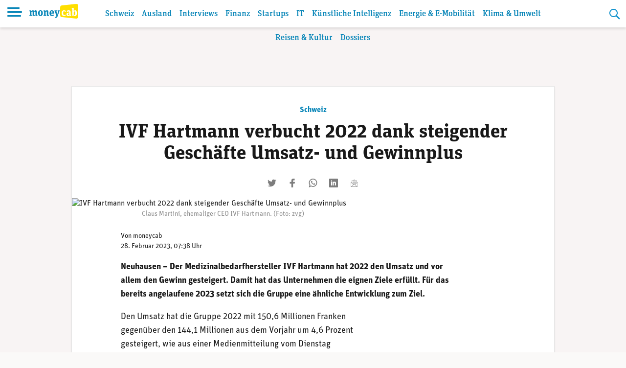

--- FILE ---
content_type: text/html; charset=UTF-8
request_url: https://www.moneycab.com/schweiz/ivf-hartmann-verbucht-2022-dank-steigender-geschaefte-umsatz-und-gewinnplus/
body_size: 25014
content:
<!doctype html>
<html lang="de-CH">
<head>
    <meta charset="UTF-8">
    <meta name="viewport" content="width=device-width, initial-scale=1.0, maximum-scale=1.0, user-scalable=no">
    <link rel="profile" href="https://gmpg.org/xfn/11">

    <!-- Global site tag (gtag.js) - Google Analytics -->
    <script async src="https://www.googletagmanager.com/gtag/js?id=UA-29623507-1"></script>
    <script>
        window.dataLayer = window.dataLayer || [];

        function gtag() {
            dataLayer.push(arguments);
        }

        gtag('js', new Date());
        gtag('config', 'UA-29623507-1', {'anonymize_ip': true});
    </script>


    <script defer event-id="1880487" data-domain="moneycab.com"
            src="https://plausible.io/js/script.manual.js"></script>
    <!-- define the `plausible` function to manually trigger events -->
    <script>window.plausible = window.plausible || function () {
            (window.plausible.q = window.plausible.q || []).push(arguments)
        }</script>
    <!-- trigger pageview -->
    <script>
        function prepareUrl(params) {
            const url = new URL(location.href)
            const queryParams = new URLSearchParams(location.search)
            let customUrl = url.protocol + "//" + url.hostname + url.pathname.replace(/\/$/, '')
            for (const paramName of params) {
                const paramValue = queryParams.get(paramName)
                if (paramValue) customUrl = customUrl + '/' + paramValue
            }
            return customUrl
        }

        plausible('pageview', {props: {id: '1880487'}})
    </script>

    <link rel="stylesheet" href="https://use.typekit.net/alm6kxw.css" rel="preload">

    <meta name='robots' content='index, follow, max-image-preview:large, max-snippet:-1, max-video-preview:-1' />

	<!-- This site is optimized with the Yoast SEO Premium plugin v26.3 (Yoast SEO v26.7) - https://yoast.com/wordpress/plugins/seo/ -->
	<title>IVF Hartmann verbucht 2022 dank steigender Geschäfte Umsatz- und Gewinnplus | Moneycab</title>
	<meta name="description" content="Der Medizinalbedarf&#x2d;Hersteller hat 2022 den Umsatz und vor allem den Gewinn gesteigert. Damit hat das Unternehmen die eignen Ziele erfüllt." />
	<link rel="canonical" href="https://www.moneycab.com/schweiz/ivf-hartmann-verbucht-2022-dank-steigender-geschaefte-umsatz-und-gewinnplus/" />
	<meta property="og:locale" content="de_DE" />
	<meta property="og:type" content="article" />
	<meta property="og:title" content="IVF Hartmann verbucht 2022 dank steigender Geschäfte Umsatz- und Gewinnplus" />
	<meta property="og:description" content="Der Medizinalbedarf&#x2d;Hersteller hat 2022 den Umsatz und vor allem den Gewinn gesteigert. Damit hat das Unternehmen die eignen Ziele erfüllt." />
	<meta property="og:url" content="https://www.moneycab.com/schweiz/ivf-hartmann-verbucht-2022-dank-steigender-geschaefte-umsatz-und-gewinnplus/" />
	<meta property="og:site_name" content="Moneycab" />
	<meta property="article:publisher" content="https://www.facebook.com/moneycab" />
	<meta property="article:published_time" content="2023-02-28T06:38:56+00:00" />
	<meta property="article:modified_time" content="2023-02-28T06:38:57+00:00" />
	<meta property="og:image" content="https://www.moneycab.com/wp-content/uploads/2020/09/200925_martini_claus.jpg" />
	<meta property="og:image:width" content="1920" />
	<meta property="og:image:height" content="822" />
	<meta property="og:image:type" content="image/jpeg" />
	<meta name="author" content="moneycab" />
	<meta name="twitter:card" content="summary_large_image" />
	<meta name="twitter:image" content="https://www.moneycab.com/wp-content/themes/mon/social-media/7.jpg" />
	<meta name="twitter:creator" content="@Moneycab" />
	<meta name="twitter:site" content="@Moneycab" />
	<meta name="twitter:label1" content="Verfasst von" />
	<meta name="twitter:data1" content="moneycab" />
	<meta name="twitter:label2" content="Geschätzte Lesezeit" />
	<meta name="twitter:data2" content="1 Minute" />
	<script type="application/ld+json" class="yoast-schema-graph">{"@context":"https://schema.org","@graph":[{"@type":"NewsArticle","@id":"https://www.moneycab.com/schweiz/ivf-hartmann-verbucht-2022-dank-steigender-geschaefte-umsatz-und-gewinnplus/#article","isPartOf":{"@id":"https://www.moneycab.com/schweiz/ivf-hartmann-verbucht-2022-dank-steigender-geschaefte-umsatz-und-gewinnplus/"},"author":{"name":"moneycab","@id":"https://www.moneycab.com/#/schema/person/1dcce0a4638e8e2a261faa55b5621381"},"headline":"IVF Hartmann verbucht 2022 dank steigender Geschäfte Umsatz- und Gewinnplus","datePublished":"2023-02-28T06:38:56+00:00","dateModified":"2023-02-28T06:38:57+00:00","mainEntityOfPage":{"@id":"https://www.moneycab.com/schweiz/ivf-hartmann-verbucht-2022-dank-steigender-geschaefte-umsatz-und-gewinnplus/"},"wordCount":267,"commentCount":0,"publisher":{"@id":"https://www.moneycab.com/#organization"},"image":{"@id":"https://www.moneycab.com/schweiz/ivf-hartmann-verbucht-2022-dank-steigender-geschaefte-umsatz-und-gewinnplus/#primaryimage"},"thumbnailUrl":"https://www.moneycab.com/wp-content/uploads/2020/09/200925_martini_claus.jpg","keywords":["IVF Hartmann"],"articleSection":["Schweiz","Unternehmen Schweiz"],"inLanguage":"de-CH","potentialAction":[{"@type":"CommentAction","name":"Comment","target":["https://www.moneycab.com/schweiz/ivf-hartmann-verbucht-2022-dank-steigender-geschaefte-umsatz-und-gewinnplus/#respond"]}],"copyrightYear":"2023","copyrightHolder":{"@id":"https://www.moneycab.com/#organization"}},{"@type":"WebPage","@id":"https://www.moneycab.com/schweiz/ivf-hartmann-verbucht-2022-dank-steigender-geschaefte-umsatz-und-gewinnplus/","url":"https://www.moneycab.com/schweiz/ivf-hartmann-verbucht-2022-dank-steigender-geschaefte-umsatz-und-gewinnplus/","name":"IVF Hartmann verbucht 2022 dank steigender Geschäfte Umsatz- und Gewinnplus | Moneycab","isPartOf":{"@id":"https://www.moneycab.com/#website"},"primaryImageOfPage":{"@id":"https://www.moneycab.com/schweiz/ivf-hartmann-verbucht-2022-dank-steigender-geschaefte-umsatz-und-gewinnplus/#primaryimage"},"image":{"@id":"https://www.moneycab.com/schweiz/ivf-hartmann-verbucht-2022-dank-steigender-geschaefte-umsatz-und-gewinnplus/#primaryimage"},"thumbnailUrl":"https://www.moneycab.com/wp-content/uploads/2020/09/200925_martini_claus.jpg","datePublished":"2023-02-28T06:38:56+00:00","dateModified":"2023-02-28T06:38:57+00:00","description":"Der Medizinalbedarf&#x2d;Hersteller hat 2022 den Umsatz und vor allem den Gewinn gesteigert. Damit hat das Unternehmen die eignen Ziele erfüllt.","breadcrumb":{"@id":"https://www.moneycab.com/schweiz/ivf-hartmann-verbucht-2022-dank-steigender-geschaefte-umsatz-und-gewinnplus/#breadcrumb"},"inLanguage":"de-CH","potentialAction":[{"@type":"ReadAction","target":["https://www.moneycab.com/schweiz/ivf-hartmann-verbucht-2022-dank-steigender-geschaefte-umsatz-und-gewinnplus/"]}]},{"@type":"ImageObject","inLanguage":"de-CH","@id":"https://www.moneycab.com/schweiz/ivf-hartmann-verbucht-2022-dank-steigender-geschaefte-umsatz-und-gewinnplus/#primaryimage","url":"https://www.moneycab.com/wp-content/uploads/2020/09/200925_martini_claus.jpg","contentUrl":"https://www.moneycab.com/wp-content/uploads/2020/09/200925_martini_claus.jpg","width":1920,"height":822,"caption":"Claus Martini, ehemaliger CEO IVF Hartmann. (Foto: zvg)"},{"@type":"BreadcrumbList","@id":"https://www.moneycab.com/schweiz/ivf-hartmann-verbucht-2022-dank-steigender-geschaefte-umsatz-und-gewinnplus/#breadcrumb","itemListElement":[{"@type":"ListItem","position":1,"name":"Home","item":"https://www.moneycab.com/"},{"@type":"ListItem","position":2,"name":"IVF Hartmann verbucht 2022 dank steigender Geschäfte Umsatz- und Gewinnplus"}]},{"@type":"WebSite","@id":"https://www.moneycab.com/#website","url":"https://www.moneycab.com/","name":"Moneycab","description":"Wirtschaft – Unternehmen – Style","publisher":{"@id":"https://www.moneycab.com/#organization"},"potentialAction":[{"@type":"SearchAction","target":{"@type":"EntryPoint","urlTemplate":"https://www.moneycab.com/?s={search_term_string}"},"query-input":{"@type":"PropertyValueSpecification","valueRequired":true,"valueName":"search_term_string"}}],"inLanguage":"de-CH"},{"@type":"Organization","@id":"https://www.moneycab.com/#organization","name":"Moneycab","url":"https://www.moneycab.com/","logo":{"@type":"ImageObject","inLanguage":"de-CH","@id":"https://www.moneycab.com/#/schema/logo/image/","url":"https://www.moneycab.com/wp-content/uploads/2016/08/moneycab_logo_app.png","contentUrl":"https://www.moneycab.com/wp-content/uploads/2016/08/moneycab_logo_app.png","width":224,"height":64,"caption":"Moneycab"},"image":{"@id":"https://www.moneycab.com/#/schema/logo/image/"},"sameAs":["https://www.facebook.com/moneycab","https://x.com/Moneycab","https://ch.linkedin.com/company/moneycab"]},{"@type":"Person","@id":"https://www.moneycab.com/#/schema/person/1dcce0a4638e8e2a261faa55b5621381","name":"moneycab"}]}</script>
	<!-- / Yoast SEO Premium plugin. -->


<link rel='dns-prefetch' href='//plausible.io' />
<link rel="alternate" type="application/rss+xml" title="Moneycab &raquo; Feed" href="https://www.moneycab.com/feed/" />
<link rel="alternate" title="oEmbed (JSON)" type="application/json+oembed" href="https://www.moneycab.com/wp-json/oembed/1.0/embed?url=https%3A%2F%2Fwww.moneycab.com%2Fschweiz%2Fivf-hartmann-verbucht-2022-dank-steigender-geschaefte-umsatz-und-gewinnplus%2F" />
<link rel="alternate" title="oEmbed (XML)" type="text/xml+oembed" href="https://www.moneycab.com/wp-json/oembed/1.0/embed?url=https%3A%2F%2Fwww.moneycab.com%2Fschweiz%2Fivf-hartmann-verbucht-2022-dank-steigender-geschaefte-umsatz-und-gewinnplus%2F&#038;format=xml" />
<style id='wp-img-auto-sizes-contain-inline-css' type='text/css'>
img:is([sizes=auto i],[sizes^="auto," i]){contain-intrinsic-size:3000px 1500px}
/*# sourceURL=wp-img-auto-sizes-contain-inline-css */
</style>
<link rel='stylesheet' id='wp-block-library-css' href='https://www.moneycab.com/wp-includes/css/dist/block-library/style.min.css?ver=6.9' type='text/css' media='all' />
<style id='wp-block-paragraph-inline-css' type='text/css'>
.is-small-text{font-size:.875em}.is-regular-text{font-size:1em}.is-large-text{font-size:2.25em}.is-larger-text{font-size:3em}.has-drop-cap:not(:focus):first-letter{float:left;font-size:8.4em;font-style:normal;font-weight:100;line-height:.68;margin:.05em .1em 0 0;text-transform:uppercase}body.rtl .has-drop-cap:not(:focus):first-letter{float:none;margin-left:.1em}p.has-drop-cap.has-background{overflow:hidden}:root :where(p.has-background){padding:1.25em 2.375em}:where(p.has-text-color:not(.has-link-color)) a{color:inherit}p.has-text-align-left[style*="writing-mode:vertical-lr"],p.has-text-align-right[style*="writing-mode:vertical-rl"]{rotate:180deg}
/*# sourceURL=https://www.moneycab.com/wp-includes/blocks/paragraph/style.min.css */
</style>
<style id='global-styles-inline-css' type='text/css'>
:root{--wp--preset--aspect-ratio--square: 1;--wp--preset--aspect-ratio--4-3: 4/3;--wp--preset--aspect-ratio--3-4: 3/4;--wp--preset--aspect-ratio--3-2: 3/2;--wp--preset--aspect-ratio--2-3: 2/3;--wp--preset--aspect-ratio--16-9: 16/9;--wp--preset--aspect-ratio--9-16: 9/16;--wp--preset--color--black: #000000;--wp--preset--color--cyan-bluish-gray: #abb8c3;--wp--preset--color--white: #ffffff;--wp--preset--color--pale-pink: #f78da7;--wp--preset--color--vivid-red: #cf2e2e;--wp--preset--color--luminous-vivid-orange: #ff6900;--wp--preset--color--luminous-vivid-amber: #fcb900;--wp--preset--color--light-green-cyan: #7bdcb5;--wp--preset--color--vivid-green-cyan: #00d084;--wp--preset--color--pale-cyan-blue: #8ed1fc;--wp--preset--color--vivid-cyan-blue: #0693e3;--wp--preset--color--vivid-purple: #9b51e0;--wp--preset--color--hellblau: #e0f5fe;--wp--preset--color--gelb: #ffdf00;--wp--preset--color--hellgelb: #fffad9;--wp--preset--color--green: #95B94F;--wp--preset--color--hellgrau: #eeeeee;--wp--preset--color--dunkelgrau: #4a4a4a;--wp--preset--gradient--vivid-cyan-blue-to-vivid-purple: linear-gradient(135deg,rgb(6,147,227) 0%,rgb(155,81,224) 100%);--wp--preset--gradient--light-green-cyan-to-vivid-green-cyan: linear-gradient(135deg,rgb(122,220,180) 0%,rgb(0,208,130) 100%);--wp--preset--gradient--luminous-vivid-amber-to-luminous-vivid-orange: linear-gradient(135deg,rgb(252,185,0) 0%,rgb(255,105,0) 100%);--wp--preset--gradient--luminous-vivid-orange-to-vivid-red: linear-gradient(135deg,rgb(255,105,0) 0%,rgb(207,46,46) 100%);--wp--preset--gradient--very-light-gray-to-cyan-bluish-gray: linear-gradient(135deg,rgb(238,238,238) 0%,rgb(169,184,195) 100%);--wp--preset--gradient--cool-to-warm-spectrum: linear-gradient(135deg,rgb(74,234,220) 0%,rgb(151,120,209) 20%,rgb(207,42,186) 40%,rgb(238,44,130) 60%,rgb(251,105,98) 80%,rgb(254,248,76) 100%);--wp--preset--gradient--blush-light-purple: linear-gradient(135deg,rgb(255,206,236) 0%,rgb(152,150,240) 100%);--wp--preset--gradient--blush-bordeaux: linear-gradient(135deg,rgb(254,205,165) 0%,rgb(254,45,45) 50%,rgb(107,0,62) 100%);--wp--preset--gradient--luminous-dusk: linear-gradient(135deg,rgb(255,203,112) 0%,rgb(199,81,192) 50%,rgb(65,88,208) 100%);--wp--preset--gradient--pale-ocean: linear-gradient(135deg,rgb(255,245,203) 0%,rgb(182,227,212) 50%,rgb(51,167,181) 100%);--wp--preset--gradient--electric-grass: linear-gradient(135deg,rgb(202,248,128) 0%,rgb(113,206,126) 100%);--wp--preset--gradient--midnight: linear-gradient(135deg,rgb(2,3,129) 0%,rgb(40,116,252) 100%);--wp--preset--font-size--small: 12px;--wp--preset--font-size--medium: 16px;--wp--preset--font-size--large: 20px;--wp--preset--font-size--x-large: 32px;--wp--preset--spacing--20: 0.44rem;--wp--preset--spacing--30: 0.67rem;--wp--preset--spacing--40: 1rem;--wp--preset--spacing--50: 1.5rem;--wp--preset--spacing--60: 2.25rem;--wp--preset--spacing--70: 3.38rem;--wp--preset--spacing--80: 5.06rem;--wp--preset--shadow--natural: 6px 6px 9px rgba(0, 0, 0, 0.2);--wp--preset--shadow--deep: 12px 12px 50px rgba(0, 0, 0, 0.4);--wp--preset--shadow--sharp: 6px 6px 0px rgba(0, 0, 0, 0.2);--wp--preset--shadow--outlined: 6px 6px 0px -3px rgb(255, 255, 255), 6px 6px rgb(0, 0, 0);--wp--preset--shadow--crisp: 6px 6px 0px rgb(0, 0, 0);}:root { --wp--style--global--content-size: 840px;--wp--style--global--wide-size: 1100px; }:where(body) { margin: 0; }.wp-site-blocks > .alignleft { float: left; margin-right: 2em; }.wp-site-blocks > .alignright { float: right; margin-left: 2em; }.wp-site-blocks > .aligncenter { justify-content: center; margin-left: auto; margin-right: auto; }:where(.wp-site-blocks) > * { margin-block-start: 24px; margin-block-end: 0; }:where(.wp-site-blocks) > :first-child { margin-block-start: 0; }:where(.wp-site-blocks) > :last-child { margin-block-end: 0; }:root { --wp--style--block-gap: 24px; }:root :where(.is-layout-flow) > :first-child{margin-block-start: 0;}:root :where(.is-layout-flow) > :last-child{margin-block-end: 0;}:root :where(.is-layout-flow) > *{margin-block-start: 24px;margin-block-end: 0;}:root :where(.is-layout-constrained) > :first-child{margin-block-start: 0;}:root :where(.is-layout-constrained) > :last-child{margin-block-end: 0;}:root :where(.is-layout-constrained) > *{margin-block-start: 24px;margin-block-end: 0;}:root :where(.is-layout-flex){gap: 24px;}:root :where(.is-layout-grid){gap: 24px;}.is-layout-flow > .alignleft{float: left;margin-inline-start: 0;margin-inline-end: 2em;}.is-layout-flow > .alignright{float: right;margin-inline-start: 2em;margin-inline-end: 0;}.is-layout-flow > .aligncenter{margin-left: auto !important;margin-right: auto !important;}.is-layout-constrained > .alignleft{float: left;margin-inline-start: 0;margin-inline-end: 2em;}.is-layout-constrained > .alignright{float: right;margin-inline-start: 2em;margin-inline-end: 0;}.is-layout-constrained > .aligncenter{margin-left: auto !important;margin-right: auto !important;}.is-layout-constrained > :where(:not(.alignleft):not(.alignright):not(.alignfull)){max-width: var(--wp--style--global--content-size);margin-left: auto !important;margin-right: auto !important;}.is-layout-constrained > .alignwide{max-width: var(--wp--style--global--wide-size);}body .is-layout-flex{display: flex;}.is-layout-flex{flex-wrap: wrap;align-items: center;}.is-layout-flex > :is(*, div){margin: 0;}body .is-layout-grid{display: grid;}.is-layout-grid > :is(*, div){margin: 0;}body{padding-top: 0px;padding-right: 0px;padding-bottom: 0px;padding-left: 0px;}a:where(:not(.wp-element-button)){text-decoration: underline;}:root :where(.wp-element-button, .wp-block-button__link){background-color: #32373c;border-width: 0;color: #fff;font-family: inherit;font-size: inherit;font-style: inherit;font-weight: inherit;letter-spacing: inherit;line-height: inherit;padding-top: calc(0.667em + 2px);padding-right: calc(1.333em + 2px);padding-bottom: calc(0.667em + 2px);padding-left: calc(1.333em + 2px);text-decoration: none;text-transform: inherit;}.has-black-color{color: var(--wp--preset--color--black) !important;}.has-cyan-bluish-gray-color{color: var(--wp--preset--color--cyan-bluish-gray) !important;}.has-white-color{color: var(--wp--preset--color--white) !important;}.has-pale-pink-color{color: var(--wp--preset--color--pale-pink) !important;}.has-vivid-red-color{color: var(--wp--preset--color--vivid-red) !important;}.has-luminous-vivid-orange-color{color: var(--wp--preset--color--luminous-vivid-orange) !important;}.has-luminous-vivid-amber-color{color: var(--wp--preset--color--luminous-vivid-amber) !important;}.has-light-green-cyan-color{color: var(--wp--preset--color--light-green-cyan) !important;}.has-vivid-green-cyan-color{color: var(--wp--preset--color--vivid-green-cyan) !important;}.has-pale-cyan-blue-color{color: var(--wp--preset--color--pale-cyan-blue) !important;}.has-vivid-cyan-blue-color{color: var(--wp--preset--color--vivid-cyan-blue) !important;}.has-vivid-purple-color{color: var(--wp--preset--color--vivid-purple) !important;}.has-hellblau-color{color: var(--wp--preset--color--hellblau) !important;}.has-gelb-color{color: var(--wp--preset--color--gelb) !important;}.has-hellgelb-color{color: var(--wp--preset--color--hellgelb) !important;}.has-green-color{color: var(--wp--preset--color--green) !important;}.has-hellgrau-color{color: var(--wp--preset--color--hellgrau) !important;}.has-dunkelgrau-color{color: var(--wp--preset--color--dunkelgrau) !important;}.has-black-background-color{background-color: var(--wp--preset--color--black) !important;}.has-cyan-bluish-gray-background-color{background-color: var(--wp--preset--color--cyan-bluish-gray) !important;}.has-white-background-color{background-color: var(--wp--preset--color--white) !important;}.has-pale-pink-background-color{background-color: var(--wp--preset--color--pale-pink) !important;}.has-vivid-red-background-color{background-color: var(--wp--preset--color--vivid-red) !important;}.has-luminous-vivid-orange-background-color{background-color: var(--wp--preset--color--luminous-vivid-orange) !important;}.has-luminous-vivid-amber-background-color{background-color: var(--wp--preset--color--luminous-vivid-amber) !important;}.has-light-green-cyan-background-color{background-color: var(--wp--preset--color--light-green-cyan) !important;}.has-vivid-green-cyan-background-color{background-color: var(--wp--preset--color--vivid-green-cyan) !important;}.has-pale-cyan-blue-background-color{background-color: var(--wp--preset--color--pale-cyan-blue) !important;}.has-vivid-cyan-blue-background-color{background-color: var(--wp--preset--color--vivid-cyan-blue) !important;}.has-vivid-purple-background-color{background-color: var(--wp--preset--color--vivid-purple) !important;}.has-hellblau-background-color{background-color: var(--wp--preset--color--hellblau) !important;}.has-gelb-background-color{background-color: var(--wp--preset--color--gelb) !important;}.has-hellgelb-background-color{background-color: var(--wp--preset--color--hellgelb) !important;}.has-green-background-color{background-color: var(--wp--preset--color--green) !important;}.has-hellgrau-background-color{background-color: var(--wp--preset--color--hellgrau) !important;}.has-dunkelgrau-background-color{background-color: var(--wp--preset--color--dunkelgrau) !important;}.has-black-border-color{border-color: var(--wp--preset--color--black) !important;}.has-cyan-bluish-gray-border-color{border-color: var(--wp--preset--color--cyan-bluish-gray) !important;}.has-white-border-color{border-color: var(--wp--preset--color--white) !important;}.has-pale-pink-border-color{border-color: var(--wp--preset--color--pale-pink) !important;}.has-vivid-red-border-color{border-color: var(--wp--preset--color--vivid-red) !important;}.has-luminous-vivid-orange-border-color{border-color: var(--wp--preset--color--luminous-vivid-orange) !important;}.has-luminous-vivid-amber-border-color{border-color: var(--wp--preset--color--luminous-vivid-amber) !important;}.has-light-green-cyan-border-color{border-color: var(--wp--preset--color--light-green-cyan) !important;}.has-vivid-green-cyan-border-color{border-color: var(--wp--preset--color--vivid-green-cyan) !important;}.has-pale-cyan-blue-border-color{border-color: var(--wp--preset--color--pale-cyan-blue) !important;}.has-vivid-cyan-blue-border-color{border-color: var(--wp--preset--color--vivid-cyan-blue) !important;}.has-vivid-purple-border-color{border-color: var(--wp--preset--color--vivid-purple) !important;}.has-hellblau-border-color{border-color: var(--wp--preset--color--hellblau) !important;}.has-gelb-border-color{border-color: var(--wp--preset--color--gelb) !important;}.has-hellgelb-border-color{border-color: var(--wp--preset--color--hellgelb) !important;}.has-green-border-color{border-color: var(--wp--preset--color--green) !important;}.has-hellgrau-border-color{border-color: var(--wp--preset--color--hellgrau) !important;}.has-dunkelgrau-border-color{border-color: var(--wp--preset--color--dunkelgrau) !important;}.has-vivid-cyan-blue-to-vivid-purple-gradient-background{background: var(--wp--preset--gradient--vivid-cyan-blue-to-vivid-purple) !important;}.has-light-green-cyan-to-vivid-green-cyan-gradient-background{background: var(--wp--preset--gradient--light-green-cyan-to-vivid-green-cyan) !important;}.has-luminous-vivid-amber-to-luminous-vivid-orange-gradient-background{background: var(--wp--preset--gradient--luminous-vivid-amber-to-luminous-vivid-orange) !important;}.has-luminous-vivid-orange-to-vivid-red-gradient-background{background: var(--wp--preset--gradient--luminous-vivid-orange-to-vivid-red) !important;}.has-very-light-gray-to-cyan-bluish-gray-gradient-background{background: var(--wp--preset--gradient--very-light-gray-to-cyan-bluish-gray) !important;}.has-cool-to-warm-spectrum-gradient-background{background: var(--wp--preset--gradient--cool-to-warm-spectrum) !important;}.has-blush-light-purple-gradient-background{background: var(--wp--preset--gradient--blush-light-purple) !important;}.has-blush-bordeaux-gradient-background{background: var(--wp--preset--gradient--blush-bordeaux) !important;}.has-luminous-dusk-gradient-background{background: var(--wp--preset--gradient--luminous-dusk) !important;}.has-pale-ocean-gradient-background{background: var(--wp--preset--gradient--pale-ocean) !important;}.has-electric-grass-gradient-background{background: var(--wp--preset--gradient--electric-grass) !important;}.has-midnight-gradient-background{background: var(--wp--preset--gradient--midnight) !important;}.has-small-font-size{font-size: var(--wp--preset--font-size--small) !important;}.has-medium-font-size{font-size: var(--wp--preset--font-size--medium) !important;}.has-large-font-size{font-size: var(--wp--preset--font-size--large) !important;}.has-x-large-font-size{font-size: var(--wp--preset--font-size--x-large) !important;}
/*# sourceURL=global-styles-inline-css */
</style>

<link rel='stylesheet' id='lbwps-styles-photoswipe5-main-css' href='https://www.moneycab.com/wp-content/plugins/lightbox-photoswipe/assets/ps5/styles/main.css?ver=5.8.2' type='text/css' media='all' />
<link rel='stylesheet' id='mon-style-css' href='https://www.moneycab.com/wp-content/themes/mon/assets/css/style.css?ver=2.0.10' type='text/css' media='all' />
<script type="text/javascript" defer data-domain='moneycab.com' data-api='https://plausible.io/api/event' data-cfasync='false' src="https://plausible.io/js/plausible.outbound-links.tagged-events.pageview-props.js?ver=2.5.0" id="plausible-analytics-js"></script>
<script type="text/javascript" id="plausible-analytics-js-after">
/* <![CDATA[ */
window.plausible = window.plausible || function() { (window.plausible.q = window.plausible.q || []).push(arguments) }
//# sourceURL=plausible-analytics-js-after
/* ]]> */
</script>
<script type="text/javascript" src="https://www.moneycab.com/wp-includes/js/jquery/jquery.min.js?ver=3.7.1" id="jquery-core-js"></script>
<script type="text/javascript" src="https://www.moneycab.com/wp-includes/js/jquery/jquery-migrate.min.js?ver=3.4.1" id="jquery-migrate-js"></script>
<link rel='shortlink' href='https://www.moneycab.com/?p=1880487' />
<link rel="pingback" href="https://www.moneycab.com/xmlrpc.php"><link rel="preload" as="image" href="https://www.moneycab.com/wp-content/uploads/2020/09/200925_martini_claus.jpg" imagesrcset="https://www.moneycab.com/wp-content/uploads/2020/09/200925_martini_claus-960x411.jpg 960w, https://www.moneycab.com/wp-content/uploads/2020/09/200925_martini_claus-300x128.jpg 300w, https://www.moneycab.com/wp-content/uploads/2020/09/200925_martini_claus-1024x438.jpg 1024w, https://www.moneycab.com/wp-content/uploads/2020/09/200925_martini_claus-768x329.jpg 768w, https://www.moneycab.com/wp-content/uploads/2020/09/200925_martini_claus-1536x658.jpg 1536w, https://www.moneycab.com/wp-content/uploads/2020/09/200925_martini_claus-21x9.jpg 21w, https://www.moneycab.com/wp-content/uploads/2020/09/200925_martini_claus-150x64.jpg 150w, https://www.moneycab.com/wp-content/uploads/2020/09/200925_martini_claus-500x214.jpg 500w, https://www.moneycab.com/wp-content/uploads/2020/09/200925_martini_claus-750x321.jpg 750w, https://www.moneycab.com/wp-content/uploads/2020/09/200925_martini_claus-1500x642.jpg 1500w, https://www.moneycab.com/wp-content/uploads/2020/09/200925_martini_claus.jpg 1920w" imagesizes="50vw"><link rel="amphtml" href="https://www.moneycab.com/schweiz/ivf-hartmann-verbucht-2022-dank-steigender-geschaefte-umsatz-und-gewinnplus/amp/"><link rel="icon" href="https://www.moneycab.com/wp-content/uploads/2019/07/favicon-96x96.png" sizes="32x32" />
<link rel="icon" href="https://www.moneycab.com/wp-content/uploads/2019/07/favicon-96x96.png" sizes="192x192" />
<link rel="apple-touch-icon" href="https://www.moneycab.com/wp-content/uploads/2019/07/favicon-96x96.png" />
<meta name="msapplication-TileImage" content="https://www.moneycab.com/wp-content/uploads/2019/07/favicon-96x96.png" />

    <meta name="apple-itunes-app" content="app-id=932901235, app-argument=https://www.moneycab.com/schweiz/ivf-hartmann-verbucht-2022-dank-steigender-geschaefte-umsatz-und-gewinnplus">

    


    <link rel="apple-touch-icon" sizes="180x180" href="/apple-touch-icon.png">
<link rel="icon" type="image/png" sizes="32x32" href="/favicon-32x32.png">
<link rel="icon" type="image/png" sizes="16x16" href="/favicon-16x16.png">
<link rel="manifest" href="/site.webmanifest">
<link rel="mask-icon" href="/safari-pinned-tab.svg" color="#0986b8">
<meta name="msapplication-TileColor" content="#0986b8">
<meta name="theme-color" content="#0986b8"></head>

<body class="wp-singular post-template-default single single-post postid-1880487 single-format-standard wp-theme-mon no-sidebar">
<div id="page" class="site">
    <a class="skip-link screen-reader-text" href="#content">Skip to content</a>

    <header id="masthead" class="header header--small">


    <div class="header-container">


        <div class="header-container__before">
			<button class="header-menu-toggle hamburger hamburger--spin" type="button"
        aria-label="Menu" aria-controls="navigation" aria-expanded="false">
                        <span class="hamburger-box">
                          <span class="hamburger-inner"></span>
                        </span>
</button>
            <div class="header-branding">
		                            <p class="site-title">
                        <a href="https://www.moneycab.com/"
                           rel="home">
					        <svg
        class="brand"
        viewBox="0 0 179 53"
        xmlns="http://www.w3.org/2000/svg"
        xmlns:xlink="http://www.w3.org/1999/xlink">
    <title>moneycab</title>
    <desc>moneycab Logo. Typografischer Schriftzug in blau und gelb.</desc>
    <path d="m57.6192395.06645735-52.83232856 5.53846142c-3.72229344.57363157-4.78691094 2.85081927-4.78691094 7.25854593v9.7475236 7.7780551 9.7475236c0 4.4075646 1.0646175 6.6849144 4.78691094 7.2583839l52.83232856 5.5386234c6.2354096.5835162 8.3807605-2.732528 8.3807605-7.7764347v-14.7680962-7.7780551-14.76809619c0-5.04390674-2.1453509-8.36011298-8.3807605-7.77643476"
          transform="translate(113)"
          fill="#ffdf00"
          class="brand-door"/>
    <path d="m13.098 23.05c2.128 0 3.61.95 4.218 2.736 1.862-1.748 3.42-2.736 5.662-2.736 2.964 0 4.522 1.862 4.522 5.282v11.704l2.128.38v2.584h-7.486v-12.806c0-1.938-.494-2.736-1.862-2.736-.95 0-1.824.38-2.66 1.026v11.4l1.938.38v2.736h-7.334v-12.806c0-1.938-.456-2.736-1.824-2.736-.95 0-1.824.38-2.698 1.026v11.4l1.976.38v2.736h-9.462v-2.736l2.128-.38v-12.578l-2.128-.532v-3.23h6.764l.494 2.166c1.862-1.672 3.344-2.66 5.624-2.66zm27.472 20.444c-5.358 0-8.588-3.002-8.588-10.298s3.23-10.146 8.588-10.146 8.588 2.964 8.588 10.26c0 7.334-3.23 10.184-8.588 10.184zm.038-3.268c2.242 0 2.812-1.862 2.812-7.106 0-4.94-.608-6.726-2.85-6.726s-2.812 1.786-2.812 6.84c0 5.168.608 6.992 2.85 6.992zm23.482 2.774v-12.882c0-1.938-.456-2.698-1.824-2.698-1.064 0-2.09.494-2.964 1.102v11.362l2.014.38v2.736h-9.5v-2.736l2.128-.38v-12.578l-2.128-.532v-3.23h6.764l.494 2.166c1.862-1.71 3.496-2.66 5.89-2.66 2.964 0 4.522 1.862 4.522 5.282v11.552l2.09.38v2.736zm18.846.494c-5.966 0-9.006-2.926-9.006-10.26 0-7.106 3.116-10.184 8.436-10.184 4.94 0 7.676 2.47 7.676 9.462v2.166h-10.374c.038 3.534.95 5.016 4.066 5.016 2.052 0 3.154-.532 4.788-1.52l1.444 3.04c-1.9 1.444-3.99 2.28-7.03 2.28zm-.532-17.214c-1.672 0-2.546.988-2.698 5.168h5.092c0-4.104-.532-5.168-2.394-5.168zm22.874.646-1.71-.266v-3.116h7.372v3.23l-1.52.304-5.206 15.922c-1.786 5.51-4.484 7.03-8.816 7.828l-1.254-3.762c3.724-.57 5.244-1.862 6.042-4.066h-1.406l-5.244-15.96-1.52-.266v-3.23h8.816v3.116l-1.786.304 2.166 7.752c.418 1.52.684 2.888.874 4.446h.038c.19-1.52.532-2.888.95-4.37z"
          fill="#0986b8"
          class="brand-money"/>
    <path d="m126.676667 43.494c-5.016 0-8.436-2.964-8.436-10.26 0-7.752 3.838-10.184 8.702-10.184 2.508 0 4.56.57 5.928 1.748v4.712h-3.572l-.57-2.774c-.342-.228-1.026-.342-1.634-.342-1.976 0-3.116 1.026-3.116 6.422 0 5.928 1.33 6.84 3.914 6.84 1.558 0 2.85-.57 4.066-1.368l1.444 2.964c-1.558 1.406-3.838 2.242-6.726 2.242zm16.850889-3.572c1.102 0 1.786-.418 2.394-.988v-4.712h-1.14c-2.318 0-3.344.608-3.344 3.04 0 1.9.646 2.66 2.09 2.66zm9.576.038.228 2.66c-.684.418-1.9.874-3.382.874-1.748 0-3.04-.494-3.572-2.09-1.102 1.14-2.166 2.09-4.674 2.09-3.23 0-5.586-1.748-5.586-5.928 0-4.37 2.546-6.194 8.778-6.194h1.026v-.95c0-2.09-.494-3.078-2.66-3.078-1.9 0-3.496.532-5.244 1.406l-1.52-3.42c2.128-1.444 4.75-2.28 7.904-2.28 4.484 0 6.878 1.672 6.878 6.384v9.006c0 1.292.228 1.558 1.824 1.52zm4.196888 3.04v-24.206l-2.128-.532v-3.078h7.486v10.298c.988-1.064 2.736-2.432 5.016-2.432 3.458 0 6.27 2.204 6.27 9.804 0 8.854-2.812 10.64-6.84 10.64-2.242 0-3.99-1.178-5.13-2.432l-.532 1.938zm7.98-3.154c2.242 0 2.888-1.862 2.888-6.688 0-4.446-.684-6.004-2.736-6.004-1.14 0-2.052.418-2.774 1.026v10.564c.57.532 1.52 1.102 2.622 1.102z"
          fill="#fff"
          class="brand-cab"/>
</svg>                        </a>
                    </p>
		                    </div><!-- .header-branding -->
        </div>

        <div class="header-container__middle">

            <div class="header-switch">
				<nav id="navigation-header" class="navigation-header"><ul id="menu-header" class="menu-header"><li id="menu-item-1951887" class="menu-item menu-item-type-post_type menu-item-object-page menu-item-1951887"><a href="https://www.moneycab.com/schweiz/">Schweiz</a></li>
<li id="menu-item-1952325" class="menu-item menu-item-type-post_type menu-item-object-page menu-item-1952325"><a href="https://www.moneycab.com/ausland/">Ausland</a></li>
<li id="menu-item-1952351" class="menu-item menu-item-type-post_type menu-item-object-page menu-item-1952351"><a href="https://www.moneycab.com/interviews/">Interviews</a></li>
<li id="menu-item-1954849" class="menu-item menu-item-type-post_type menu-item-object-page menu-item-1954849"><a href="https://www.moneycab.com/finanz/">Finanz</a></li>
<li id="menu-item-1954867" class="menu-item menu-item-type-post_type menu-item-object-page menu-item-1954867"><a href="https://www.moneycab.com/startups/">Startups</a></li>
<li id="menu-item-1956967" class="menu-item menu-item-type-post_type menu-item-object-page menu-item-1956967"><a href="https://www.moneycab.com/it/">IT</a></li>
<li id="menu-item-1951575" class="menu-item menu-item-type-post_type menu-item-object-page menu-item-1951575"><a href="https://www.moneycab.com/it/kunstliche-intelligenz/">Künstliche Intelligenz</a></li>
<li id="menu-item-1956989" class="menu-item menu-item-type-post_type menu-item-object-page menu-item-1956989"><a href="https://www.moneycab.com/energie-e-mobilitaet/">Energie &amp; E-Mobilität</a></li>
<li id="menu-item-1957063" class="menu-item menu-item-type-post_type menu-item-object-page menu-item-1957063"><a href="https://www.moneycab.com/klima-umwelt/">Klima &amp; Umwelt</a></li>
<li id="menu-item-1957097" class="menu-item menu-item-type-post_type menu-item-object-page menu-item-1957097"><a href="https://www.moneycab.com/reisen-kultur/">Reisen &amp; Kultur</a></li>
<li id="menu-item-1957229" class="menu-item menu-item-type-post_type menu-item-object-page menu-item-1957229"><a href="https://www.moneycab.com/dossiers/">Dossiers</a></li>
</ul></nav>
                <div class="header-title" id="header-title">
                    <span class="header-entry-title">
                        IVF Hartmann verbucht 2022 dank steigender Geschäfte Umsatz- und Gewinnplus                    </span>
					<ul class="share-buttons">
	<li class="share-button share-button--twitter">
		<a class="share-button__link" target="_blank"
		   href="https://twitter.com/intent/tweet?text=IVF%20Hartmann%20verbucht%202022%20dank%20steigender%20Gesch%C3%A4fte%20Umsatz-%20und%20Gewinnplus%3A%20https%3A%2F%2Fwww.moneycab.com%2Fschweiz%2Fivf-hartmann-verbucht-2022-dank-steigender-geschaefte-umsatz-und-gewinnplus%2F%3Futm_medium%3Dsm%26utm_source%3Dtwitter_moneycab_ext%26utm_campaign%3Dref%26utm_content%3Dmoneycab_article_twbutton_link_x%20via%20%40moneycab"
		   rel="popup noopener noreferrer nofollow" title="Bei Twitter teilen">
			<span class="share-button__icon"><svg enable-background="new 0 0 32 32" height="32" viewBox="0 0 32 32" width="32" xmlns="http://www.w3.org/2000/svg"><path d="m31.993 6.077c-1.177.523-2.441.876-3.77 1.033 1.355-.812 2.396-2.098 2.887-3.63-1.269.751-2.673 1.299-4.168 1.592-1.198-1.275-2.904-2.072-4.793-2.072-3.625 0-6.562 2.938-6.562 6.563 0 .514.057 1.016.169 1.496-5.455-.274-10.291-2.887-13.529-6.858-.564.97-.888 2.097-.888 3.3 0 2.278 1.159 4.286 2.919 5.464-1.075-.035-2.087-.329-2.972-.821-.001.027-.001.056-.001.082 0 3.181 2.262 5.834 5.265 6.437-.55.149-1.13.23-1.729.23-.424 0-.834-.041-1.234-.117.834 2.606 3.259 4.504 6.13 4.558-2.245 1.76-5.075 2.811-8.15 2.811-.53 0-1.053-.031-1.566-.092 2.904 1.86 6.354 2.947 10.061 2.947 12.072 0 18.675-10.001 18.675-18.675 0-.284-.008-.568-.02-.85 1.283-.925 2.395-2.08 3.276-3.398z"/></svg></span>
			<span class="share-button__text">twittern</span>
		</a>
	</li>
	<li class="share-button share-button--facebook">
		<a class="share-button__link" target="_blank"
		   href="https://www.facebook.com/sharer.php?u=https%3A%2F%2Fwww.moneycab.com%2Fschweiz%2Fivf-hartmann-verbucht-2022-dank-steigender-geschaefte-umsatz-und-gewinnplus%2F%3Futm_medium%3Dsm%26utm_source%3Dfacebook_moneycab_ext%26utm_campaign%3Dref%26utm_content%3Dmoneycab_article_fbbutton_link_x"
		   rel="popup noopener noreferrer nofollow" title="Bei Facebook teilen">
			<span class="share-button__icon"><svg enable-background="new 0 0 32 32" height="32" viewBox="0 0 32 32" width="32" xmlns="http://www.w3.org/2000/svg"><path d="m18 32v-14h6l1-6h-7v-3c0-2 1.002-3 3-3h3v-6c-1 0-3.24 0-5 0-5 0-7 3-7 8v4h-6v6h6v14z"/></svg></span>
			<span class="share-button__text">liken</span>
		</a>
	</li>
	<li class="share-button share-button--whatsapp">
		<a class="share-button__link"
		   target="_blank"
		   href=""
		   title="Bei Whatsapp teilen"
		   rel="popup noopener noreferrer nofollow">
			<span class="share-button__icon"><svg enable-background="new 0 0 512 512" height="512" viewBox="0 0 512 512" width="512" xmlns="http://www.w3.org/2000/svg"><path clip-rule="evenodd" d="m236.735 269.37c-12.242-11.327-25.835-27.208-31.729-41.262-.906-1.812-2.717-6.351 0-9.975 5.441-7.257 6.347-7.71 12.234-14.514 4.083-4.992 7.253-9.522 5.895-13.608l-20.394-53.057c-1.819-3.632-7.253-4.085-13.601-4.538-5.442 0-11.328 0-15.412.906-9.064 3.179-27.646 27.669-29.911 45.354-4.989 38.542 29.911 89.787 64.811 121.533 34.907 32.2 88.843 62.588 126.912 53.964 17.676-4.078 40.349-24.482 42.16-34.013.906-4.077.453-9.968-.453-15.42-.452-6.343-1.812-10.874-5.449-12.687l-46.221-21.325c-4.091-2.266-8.166-.453-12.242 4.546-4.98 6.796-7.261 9.515-13.148 16.779-3.169 4.078-5.434 6.797-9.057 7.25-4.091.905-9.525-1.359-10.43-1.359-14.507-4.983-31.278-17.231-43.965-28.574zm-152.294 162.811 26.288-66.665c-29.013-33.559-46.689-77.554-46.689-125.62 0-106.114 86.117-191.831 192.19-191.831 106.059 0 191.722 85.717 191.722 191.831 0 106.121-85.663 192.284-191.722 192.284-42.613 0-81.597-13.608-113.318-37.184zm-32.183-65.306-36.258 145.125 129.628-58.962c33.089 17.232 70.706 27.216 110.602 27.216 132.338 0 239.77-107.489 239.77-240.357 0-132.416-107.432-239.897-239.77-239.897-132.813 0-240.23 107.481-240.23 239.896 0 46.707 13.593 90.249 36.258 126.979z"/></svg></span>
			<span class="share-button__text">teilen</span>
		</a>
	</li>
    <li class="share-button share-button--linkedin">
        <a class="share-button__link"
           target="_blank"
           href="https://www.linkedin.com/shareArticle?mini=true&#038;url=https%3A%2F%2Fwww.moneycab.com%2Fschweiz%2Fivf-hartmann-verbucht-2022-dank-steigender-geschaefte-umsatz-und-gewinnplus%2F%3Futm_medium%3Dsm%26utm_source%3Dlinkedin_moneycab_ext%26utm_campaign%3Dref%26utm_content%3Dmoneycab_article_linkedin_link_x&#038;title=IVF%20Hartmann%20verbucht%202022%20dank%20steigender%20Geschäfte%20Umsatz-%20und%20Gewinnplus"
           title="Bei LinkedIn teilen"
           rel="popup noopener noreferrer nofollow">
            <span class="share-button__icon"><svg enable-background="new 0 0 32 32" version="1.0" viewBox="0 0 32 32"
     xml:space="preserve" xmlns="http://www.w3.org/2000/svg" xmlns:xlink="http://www.w3.org/1999/xlink">

        <path d="M32,30c0,1.104-0.896,2-2,2H2c-1.104,0-2-0.896-2-2V2c0-1.104,0.896-2,2-2h28c1.104,0,2,0.896,2,2V30z"
              />

    <rect fill="#FFFFFF" height="14" width="4" x="7" y="11"/>
    <path d="M20.499,11c-2.791,0-3.271,1.018-3.499,2v-2h-4v14h4v-8c0-1.297,0.703-2,2-2c1.266,0,2,0.688,2,2v8h4v-7    C25,14,24.479,11,20.499,11z"
          fill="#FFFFFF"/>
    <circle cx="9" cy="8" fill="#FFFFFF" r="2"/>
        </svg></span>
            <span class="share-button__text">teilen</span>
        </a>
    </li>
		<li class="share-button share-button--mail">
		<a class="share-button__link" rel="nofollow" href="/cdn-cgi/l/email-protection#[base64]">
			<span class="share-button__icon"><svg height="32" viewBox="0 0 32 32" width="32" xmlns="http://www.w3.org/2000/svg"><path d="m20.6381516 20-2.2175822 1.9827889.0993775-.0005185-.0199469.0177306h-3.3785069l1.6966971-.0088521-2.2671862-.010839-2.2443512-1.9803099zm1.1184157-1 3.2434327-2.9000244v-8.09134983c0-.55704863-.4547089-1.00862577-.9999602-1.00862577h-15.0000796c-.55226277 0-.9999602.44373571-.9999602 1.00207596v8.19793624l3.1733195 2.7999878zm-8.6656582-13 3.4090909-3 3.4090909 3h4.0934872c1.1064965 0 1.9974219.89525812 1.9974219 1.99961498v3.36038502l3 2.64v14.0059397c0 1.0995465-.89704 1.9940603-2.0035949 1.9940603h-20.99281024c-1.11383162 0-2.00359486-.8927712-2.00359486-1.9940603v-14.0059397l3-2.64v-3.36038502c0-1.11218169.89427625-1.99961498 1.99742191-1.99961498zm5.3369258 0-1.9278349-1.69999981-1.9278349 1.69999981zm7.5721651 6.6772727 1.5 1.3227273-1.5 1.3333335zm-19 2.6560608-1.5-1.3333335 1.5-1.3227272zm6.5 7.6666665-7 6h20l-7-6zm14.18514 5.7251701-7.68514-6.7080803 8-7.0170898v6.5000199 6.5000199c0 .2831139-.1210051.5418171-.31486.7251303zm-22.37028 0 7.68514-6.7080803-8-7.0170898v6.5000199 6.5000199c0 .2831139.12100514.5418171.31486.7251303zm4.68514-18.7251701v1h13v-1zm0 3v1h13v-1zm0 3v1h13v-1z" fill-rule="evenodd"/></svg></span>
			<span class="share-button__text">mailen</span>
		</a>
	</li>

    <li class="share-button share-button--share-ios">
        <a class="share-button__link" rel="nofollow"
           href="#share-ios"
           data-share="ios"
        >
            <span class="share-button__icon"><svg width="40px" height="53px" viewBox="0 0 40 53" version="1.1" xmlns="http://www.w3.org/2000/svg" xmlns:xlink="http://www.w3.org/1999/xlink">
    <g id="icon-artboard" stroke="none" stroke-width="1" fill="none" fill-rule="evenodd">
        <g id="iOS-icon-kit" transform="translate(-1861.000000, -676.000000)" fill="#929292">
            <g id="Icon-sets">
                <g id="Leisure-Icons" transform="translate(1380.000000, 400.000000)">
                    <g id="SVGs" transform="translate(49.000000, 48.000000)">
                        <path d="M432,281 L432,243 L446.545455,243 L446.545455,244.767442 L433.818182,244.767442 L433.818182,279.232558 L470.181818,279.232558 L470.181818,244.767442 L457.454545,244.767442 L457.454545,243 L472,243 L472,281 L432,281 L432,281 Z M444.5,235.5 L446,237 L450.999224,232.000776 C451.133373,231.866627 450.999224,260.259687 450.999224,260.259687 L453.035536,260.259687 C453.035536,260.259687 452.884535,231.884534 453.035536,232.035536 L458,237 L459.5,235.5 L452,228 L444.5,235.5 L444.5,235.5 Z" id="share"></path>
                    </g>
                </g>
            </g>
        </g>
    </g>
</svg></span>
            <span class="share-button__text">mailen</span>
        </a>
    </li>

    <li class="share-button share-button--share-android">
        <a class="share-button__link" rel="nofollow"
           href="#share-android"
           data-share="android"
        >
            <span class="share-button__icon"><svg xmlns="http://www.w3.org/2000/svg" width="24" height="24" viewBox="0 0 24 24"><path d="M0 0h24v24H0z" fill="none"/><path d="M18 16.08c-.76 0-1.44.3-1.96.77L8.91 12.7c.05-.23.09-.46.09-.7s-.04-.47-.09-.7l7.05-4.11c.54.5 1.25.81 2.04.81 1.66 0 3-1.34 3-3s-1.34-3-3-3-3 1.34-3 3c0 .24.04.47.09.7L8.04 9.81C7.5 9.31 6.79 9 6 9c-1.66 0-3 1.34-3 3s1.34 3 3 3c.79 0 1.5-.31 2.04-.81l7.12 4.16c-.05.21-.08.43-.08.65 0 1.61 1.31 2.92 2.92 2.92 1.61 0 2.92-1.31 2.92-2.92s-1.31-2.92-2.92-2.92z"/></svg></span>
            <span class="share-button__text">teilen</span>
        </a>
    </li>

</ul><!-- ./share-buttons -->                </div>
            </div>
        </div>

        <div class="header-container__after">
            <section class="header-search">
				<form
        role="search"
        method="get"
        class="search-form"
        action="https://www.moneycab.com/">




    <div class="search-wrap">


        <button class="search-submit">
		    <svg height="22" viewBox="0 0 22 22" width="22" xmlns="http://www.w3.org/2000/svg"><path d="m13.4271164 15.4271164c-1.3898669.9903639-3.0904642 1.5728836-4.9271164 1.5728836-4.69442061 0-8.5-3.8055794-8.5-8.5 0-4.69442061 3.80557939-8.5 8.5-8.5 4.6944206 0 8.5 3.80557939 8.5 8.5 0 1.8366522-.5825197 3.5372495-1.5728836 4.9271164l5.5848012 5.5848012c.550201.550201.5456137 1.4305511-.0001991 1.9763639l-.023437.023437c-.5444167.5444167-1.4306611.5459019-1.9763639.0001991zm-4.9271164-.4271164c3.5898511 0 6.5-2.9101489 6.5-6.5s-2.9101489-6.5-6.5-6.5-6.5 2.9101489-6.5 6.5 2.9101489 6.5 6.5 6.5z" fill="#1392cd" transform=""/></svg>        </button>

        <label>
        <span
                class="screen-reader-text">
            Suche nach:        </span>
            <input
                    type="search"
                    class="search-field"
                    placeholder=""
                    value=""
                    name="s"/>
        </label>



        <span class="search-close" id="search-close">
            &times;
        </span>

    </div>



    <button class="search-form-icon" id="search-open">
        <svg height="22" viewBox="0 0 22 22" width="22" xmlns="http://www.w3.org/2000/svg"><path d="m13.4271164 15.4271164c-1.3898669.9903639-3.0904642 1.5728836-4.9271164 1.5728836-4.69442061 0-8.5-3.8055794-8.5-8.5 0-4.69442061 3.80557939-8.5 8.5-8.5 4.6944206 0 8.5 3.80557939 8.5 8.5 0 1.8366522-.5825197 3.5372495-1.5728836 4.9271164l5.5848012 5.5848012c.550201.550201.5456137 1.4305511-.0001991 1.9763639l-.023437.023437c-.5444167.5444167-1.4306611.5459019-1.9763639.0001991zm-4.9271164-.4271164c3.5898511 0 6.5-2.9101489 6.5-6.5s-2.9101489-6.5-6.5-6.5-6.5 2.9101489-6.5 6.5 2.9101489 6.5 6.5 6.5z" fill="#1392cd" transform=""/></svg>    </button>



<input type="hidden" name="search_source" value="https://www.moneycab.com/schweiz/ivf-hartmann-verbucht-2022-dank-steigender-geschaefte-umsatz-und-gewinnplus/" /></form>            </section>
        </div>

    </div>


</header><!-- #masthead -->

<div class="overlay">
    <nav class="wrap navigation-menu mega">

        <div class="mega-menu">
            <ul id="mega-main" class="mega-main"><li id="menu-item-1952159" class="menu-item menu-item-type-post_type menu-item-object-page menu-item-1952159"><a href="https://www.moneycab.com/schweiz/">Schweiz</a></li>
<li id="menu-item-1952323" class="menu-item menu-item-type-post_type menu-item-object-page menu-item-1952323"><a href="https://www.moneycab.com/ausland/">Ausland</a></li>
<li id="menu-item-1952353" class="menu-item menu-item-type-post_type menu-item-object-page menu-item-1952353"><a href="https://www.moneycab.com/interviews/">Interviews</a></li>
<li id="menu-item-1954845" class="menu-item menu-item-type-post_type menu-item-object-page menu-item-1954845"><a href="https://www.moneycab.com/finanz/">Finanz</a></li>
<li id="menu-item-1958275" class="menu-item menu-item-type-post_type menu-item-object-page menu-item-1958275"><a href="https://www.moneycab.com/maerkte/">Märkte</a></li>
<li id="menu-item-1954865" class="menu-item menu-item-type-post_type menu-item-object-page menu-item-1954865"><a href="https://www.moneycab.com/startups/">Startups</a></li>
<li id="menu-item-1956969" class="menu-item menu-item-type-post_type menu-item-object-page menu-item-1956969"><a href="https://www.moneycab.com/it/">IT</a></li>
<li id="menu-item-1958277" class="menu-item menu-item-type-post_type menu-item-object-page menu-item-1958277"><a href="https://www.moneycab.com/it/kunstliche-intelligenz/">Künstliche Intelligenz</a></li>
<li id="menu-item-1956991" class="menu-item menu-item-type-post_type menu-item-object-page menu-item-1956991"><a href="https://www.moneycab.com/energie-e-mobilitaet/">Energie &amp; E-Mobilität</a></li>
<li id="menu-item-1957057" class="menu-item menu-item-type-post_type menu-item-object-page menu-item-1957057"><a href="https://www.moneycab.com/klima-umwelt/">Klima &amp; Umwelt</a></li>
<li id="menu-item-1957099" class="menu-item menu-item-type-post_type menu-item-object-page menu-item-1957099"><a href="https://www.moneycab.com/reisen-kultur/">Reisen &amp; Kultur</a></li>
<li id="menu-item-1957231" class="menu-item menu-item-type-post_type menu-item-object-page menu-item-1957231"><a href="https://www.moneycab.com/dossiers/">Dossiers</a></li>
</ul>
            <ul class="mega-topics">
                <li>
                    <strong>Wichtige Themen</strong>
                </li>
	                        </ul>
            <ul>
                <li>
                    <strong>Meistgelesen</strong>
                </li>
	                        </ul>


        </div>

        <div class="mega-footer">
			<ul id="mega-service" class="mega-service"><li id="menu-item-1644475" class="menu-item menu-item-type-post_type menu-item-object-page menu-item-1644475"><a href="https://www.moneycab.com/impressum/">Impressum</a></li>
<li id="menu-item-1644477" class="menu-item menu-item-type-post_type menu-item-object-page menu-item-1644477"><a href="https://www.moneycab.com/kontakt/">Kontakt</a></li>
</ul>        </div>


    </nav>

</div>

    <div class="ad-above">

        <div id="server1-box"></div>
        <script data-cfasync="false" src="/cdn-cgi/scripts/5c5dd728/cloudflare-static/email-decode.min.js"></script><script>
            fetch('https://visuals.moneycab.com/wp-admin/admin-ajax.php?action=aa-server-select&p=server1').then(function (e) {
                return e.text();
            }).then(function (body) {
                var server_parser = new DOMParser();
                var doc = server_parser.parseFromString(body, "text/html");
                var ad_container = doc.querySelector('div');
                document.querySelector('#server1-box').innerHTML = ad_container.innerHTML;
            });
        </script>
        <script>
    fetch('https://visuals.moneycab.com/wp-admin/admin-ajax.php?action=aa-server-select&p=big-leader').then(function(e) { return e.text();}).then(function(body) { var server_parser = new DOMParser(); var doc = server_parser.parseFromString(body, "text/html"); var ad_container = doc.querySelector('div'); document.querySelector('#big-leader').innerHTML = ad_container.innerHTML; });
</script>
<div class="ad-wrapper ad-leaderboard ad-bigleader" id="big-leader">
</div><script>
    fetch('https://visuals.moneycab.com/wp-admin/admin-ajax.php?action=aa-server-select&p=leaderboard-top').then(function(e) { return e.text();}).then(function(body) { var server_parser = new DOMParser(); var doc = server_parser.parseFromString(body, "text/html"); var ad_container = doc.querySelector('div'); document.querySelector('#leaderboard-top').innerHTML = ad_container.innerHTML; });
</script>

<div class="ad-wrapper ad-leaderboard" id="leaderboard-top">

</div>    </div>

    <div class="site-wrapper">

        <div id="content" class="site-container">



    <div id="primary" class="content-area">
        <main id="main" class="site-main">

			
<article id="post-1880487" class="post-1880487 post type-post status-publish format-standard has-post-thumbnail hentry category-schweiz category-unternehmen-schweiz tag-ivf-hartmann company-ivf-hartmann">
	<header class="entry__header entry__header--landscape">

    <div class="entry__header-text">

		<div class="entry__meta">


	<span class="entry__meta--category">
		<a href="https://www.moneycab.com/category/schweiz/">
			Schweiz		</a>
	</span>
	
</div>

		<h1 class="entry__title">
	IVF Hartmann verbucht 2022 dank steigender Geschäfte Umsatz- und Gewinnplus</h1>
		
		<ul class="share-buttons">
	<li class="share-button share-button--twitter">
		<a class="share-button__link" target="_blank"
		   href="https://twitter.com/intent/tweet?text=IVF%20Hartmann%20verbucht%202022%20dank%20steigender%20Gesch%C3%A4fte%20Umsatz-%20und%20Gewinnplus%3A%20https%3A%2F%2Fwww.moneycab.com%2Fschweiz%2Fivf-hartmann-verbucht-2022-dank-steigender-geschaefte-umsatz-und-gewinnplus%2F%3Futm_medium%3Dsm%26utm_source%3Dtwitter_moneycab_ext%26utm_campaign%3Dref%26utm_content%3Dmoneycab_article_twbutton_link_x%20via%20%40moneycab"
		   rel="popup noopener noreferrer nofollow" title="Bei Twitter teilen">
			<span class="share-button__icon"><svg enable-background="new 0 0 32 32" height="32" viewBox="0 0 32 32" width="32" xmlns="http://www.w3.org/2000/svg"><path d="m31.993 6.077c-1.177.523-2.441.876-3.77 1.033 1.355-.812 2.396-2.098 2.887-3.63-1.269.751-2.673 1.299-4.168 1.592-1.198-1.275-2.904-2.072-4.793-2.072-3.625 0-6.562 2.938-6.562 6.563 0 .514.057 1.016.169 1.496-5.455-.274-10.291-2.887-13.529-6.858-.564.97-.888 2.097-.888 3.3 0 2.278 1.159 4.286 2.919 5.464-1.075-.035-2.087-.329-2.972-.821-.001.027-.001.056-.001.082 0 3.181 2.262 5.834 5.265 6.437-.55.149-1.13.23-1.729.23-.424 0-.834-.041-1.234-.117.834 2.606 3.259 4.504 6.13 4.558-2.245 1.76-5.075 2.811-8.15 2.811-.53 0-1.053-.031-1.566-.092 2.904 1.86 6.354 2.947 10.061 2.947 12.072 0 18.675-10.001 18.675-18.675 0-.284-.008-.568-.02-.85 1.283-.925 2.395-2.08 3.276-3.398z"/></svg></span>
			<span class="share-button__text">twittern</span>
		</a>
	</li>
	<li class="share-button share-button--facebook">
		<a class="share-button__link" target="_blank"
		   href="https://www.facebook.com/sharer.php?u=https%3A%2F%2Fwww.moneycab.com%2Fschweiz%2Fivf-hartmann-verbucht-2022-dank-steigender-geschaefte-umsatz-und-gewinnplus%2F%3Futm_medium%3Dsm%26utm_source%3Dfacebook_moneycab_ext%26utm_campaign%3Dref%26utm_content%3Dmoneycab_article_fbbutton_link_x"
		   rel="popup noopener noreferrer nofollow" title="Bei Facebook teilen">
			<span class="share-button__icon"><svg enable-background="new 0 0 32 32" height="32" viewBox="0 0 32 32" width="32" xmlns="http://www.w3.org/2000/svg"><path d="m18 32v-14h6l1-6h-7v-3c0-2 1.002-3 3-3h3v-6c-1 0-3.24 0-5 0-5 0-7 3-7 8v4h-6v6h6v14z"/></svg></span>
			<span class="share-button__text">liken</span>
		</a>
	</li>
	<li class="share-button share-button--whatsapp">
		<a class="share-button__link"
		   target="_blank"
		   href=""
		   title="Bei Whatsapp teilen"
		   rel="popup noopener noreferrer nofollow">
			<span class="share-button__icon"><svg enable-background="new 0 0 512 512" height="512" viewBox="0 0 512 512" width="512" xmlns="http://www.w3.org/2000/svg"><path clip-rule="evenodd" d="m236.735 269.37c-12.242-11.327-25.835-27.208-31.729-41.262-.906-1.812-2.717-6.351 0-9.975 5.441-7.257 6.347-7.71 12.234-14.514 4.083-4.992 7.253-9.522 5.895-13.608l-20.394-53.057c-1.819-3.632-7.253-4.085-13.601-4.538-5.442 0-11.328 0-15.412.906-9.064 3.179-27.646 27.669-29.911 45.354-4.989 38.542 29.911 89.787 64.811 121.533 34.907 32.2 88.843 62.588 126.912 53.964 17.676-4.078 40.349-24.482 42.16-34.013.906-4.077.453-9.968-.453-15.42-.452-6.343-1.812-10.874-5.449-12.687l-46.221-21.325c-4.091-2.266-8.166-.453-12.242 4.546-4.98 6.796-7.261 9.515-13.148 16.779-3.169 4.078-5.434 6.797-9.057 7.25-4.091.905-9.525-1.359-10.43-1.359-14.507-4.983-31.278-17.231-43.965-28.574zm-152.294 162.811 26.288-66.665c-29.013-33.559-46.689-77.554-46.689-125.62 0-106.114 86.117-191.831 192.19-191.831 106.059 0 191.722 85.717 191.722 191.831 0 106.121-85.663 192.284-191.722 192.284-42.613 0-81.597-13.608-113.318-37.184zm-32.183-65.306-36.258 145.125 129.628-58.962c33.089 17.232 70.706 27.216 110.602 27.216 132.338 0 239.77-107.489 239.77-240.357 0-132.416-107.432-239.897-239.77-239.897-132.813 0-240.23 107.481-240.23 239.896 0 46.707 13.593 90.249 36.258 126.979z"/></svg></span>
			<span class="share-button__text">teilen</span>
		</a>
	</li>
    <li class="share-button share-button--linkedin">
        <a class="share-button__link"
           target="_blank"
           href="https://www.linkedin.com/shareArticle?mini=true&#038;url=https%3A%2F%2Fwww.moneycab.com%2Fschweiz%2Fivf-hartmann-verbucht-2022-dank-steigender-geschaefte-umsatz-und-gewinnplus%2F%3Futm_medium%3Dsm%26utm_source%3Dlinkedin_moneycab_ext%26utm_campaign%3Dref%26utm_content%3Dmoneycab_article_linkedin_link_x&#038;title=IVF%20Hartmann%20verbucht%202022%20dank%20steigender%20Geschäfte%20Umsatz-%20und%20Gewinnplus"
           title="Bei LinkedIn teilen"
           rel="popup noopener noreferrer nofollow">
            <span class="share-button__icon"><svg enable-background="new 0 0 32 32" version="1.0" viewBox="0 0 32 32"
     xml:space="preserve" xmlns="http://www.w3.org/2000/svg" xmlns:xlink="http://www.w3.org/1999/xlink">

        <path d="M32,30c0,1.104-0.896,2-2,2H2c-1.104,0-2-0.896-2-2V2c0-1.104,0.896-2,2-2h28c1.104,0,2,0.896,2,2V30z"
              />

    <rect fill="#FFFFFF" height="14" width="4" x="7" y="11"/>
    <path d="M20.499,11c-2.791,0-3.271,1.018-3.499,2v-2h-4v14h4v-8c0-1.297,0.703-2,2-2c1.266,0,2,0.688,2,2v8h4v-7    C25,14,24.479,11,20.499,11z"
          fill="#FFFFFF"/>
    <circle cx="9" cy="8" fill="#FFFFFF" r="2"/>
        </svg></span>
            <span class="share-button__text">teilen</span>
        </a>
    </li>
		<li class="share-button share-button--mail">
		<a class="share-button__link" rel="nofollow" href="/cdn-cgi/l/email-protection#[base64]">
			<span class="share-button__icon"><svg height="32" viewBox="0 0 32 32" width="32" xmlns="http://www.w3.org/2000/svg"><path d="m20.6381516 20-2.2175822 1.9827889.0993775-.0005185-.0199469.0177306h-3.3785069l1.6966971-.0088521-2.2671862-.010839-2.2443512-1.9803099zm1.1184157-1 3.2434327-2.9000244v-8.09134983c0-.55704863-.4547089-1.00862577-.9999602-1.00862577h-15.0000796c-.55226277 0-.9999602.44373571-.9999602 1.00207596v8.19793624l3.1733195 2.7999878zm-8.6656582-13 3.4090909-3 3.4090909 3h4.0934872c1.1064965 0 1.9974219.89525812 1.9974219 1.99961498v3.36038502l3 2.64v14.0059397c0 1.0995465-.89704 1.9940603-2.0035949 1.9940603h-20.99281024c-1.11383162 0-2.00359486-.8927712-2.00359486-1.9940603v-14.0059397l3-2.64v-3.36038502c0-1.11218169.89427625-1.99961498 1.99742191-1.99961498zm5.3369258 0-1.9278349-1.69999981-1.9278349 1.69999981zm7.5721651 6.6772727 1.5 1.3227273-1.5 1.3333335zm-19 2.6560608-1.5-1.3333335 1.5-1.3227272zm6.5 7.6666665-7 6h20l-7-6zm14.18514 5.7251701-7.68514-6.7080803 8-7.0170898v6.5000199 6.5000199c0 .2831139-.1210051.5418171-.31486.7251303zm-22.37028 0 7.68514-6.7080803-8-7.0170898v6.5000199 6.5000199c0 .2831139.12100514.5418171.31486.7251303zm4.68514-18.7251701v1h13v-1zm0 3v1h13v-1zm0 3v1h13v-1z" fill-rule="evenodd"/></svg></span>
			<span class="share-button__text">mailen</span>
		</a>
	</li>

    <li class="share-button share-button--share-ios">
        <a class="share-button__link" rel="nofollow"
           href="#share-ios"
           data-share="ios"
        >
            <span class="share-button__icon"><svg width="40px" height="53px" viewBox="0 0 40 53" version="1.1" xmlns="http://www.w3.org/2000/svg" xmlns:xlink="http://www.w3.org/1999/xlink">
    <g id="icon-artboard" stroke="none" stroke-width="1" fill="none" fill-rule="evenodd">
        <g id="iOS-icon-kit" transform="translate(-1861.000000, -676.000000)" fill="#929292">
            <g id="Icon-sets">
                <g id="Leisure-Icons" transform="translate(1380.000000, 400.000000)">
                    <g id="SVGs" transform="translate(49.000000, 48.000000)">
                        <path d="M432,281 L432,243 L446.545455,243 L446.545455,244.767442 L433.818182,244.767442 L433.818182,279.232558 L470.181818,279.232558 L470.181818,244.767442 L457.454545,244.767442 L457.454545,243 L472,243 L472,281 L432,281 L432,281 Z M444.5,235.5 L446,237 L450.999224,232.000776 C451.133373,231.866627 450.999224,260.259687 450.999224,260.259687 L453.035536,260.259687 C453.035536,260.259687 452.884535,231.884534 453.035536,232.035536 L458,237 L459.5,235.5 L452,228 L444.5,235.5 L444.5,235.5 Z" id="share"></path>
                    </g>
                </g>
            </g>
        </g>
    </g>
</svg></span>
            <span class="share-button__text">mailen</span>
        </a>
    </li>

    <li class="share-button share-button--share-android">
        <a class="share-button__link" rel="nofollow"
           href="#share-android"
           data-share="android"
        >
            <span class="share-button__icon"><svg xmlns="http://www.w3.org/2000/svg" width="24" height="24" viewBox="0 0 24 24"><path d="M0 0h24v24H0z" fill="none"/><path d="M18 16.08c-.76 0-1.44.3-1.96.77L8.91 12.7c.05-.23.09-.46.09-.7s-.04-.47-.09-.7l7.05-4.11c.54.5 1.25.81 2.04.81 1.66 0 3-1.34 3-3s-1.34-3-3-3-3 1.34-3 3c0 .24.04.47.09.7L8.04 9.81C7.5 9.31 6.79 9 6 9c-1.66 0-3 1.34-3 3s1.34 3 3 3c.79 0 1.5-.31 2.04-.81l7.12 4.16c-.05.21-.08.43-.08.65 0 1.61 1.31 2.92 2.92 2.92 1.61 0 2.92-1.31 2.92-2.92s-1.31-2.92-2.92-2.92z"/></svg></span>
            <span class="share-button__text">teilen</span>
        </a>
    </li>

</ul><!-- ./share-buttons -->
</header><!-- .entry__header -->


    <figure class="post-thumbnail">
        <img width="960" height="411" src="https://www.moneycab.com/wp-content/uploads/2020/09/200925_martini_claus-960x411.jpg" class="attachment-960x411 size-960x411 wp-post-image" alt="IVF Hartmann verbucht 2022 dank steigender Geschäfte Umsatz- und Gewinnplus" style="aspect-ratio: 960/411; height: auto;" decoding="async" fetchpriority="high" srcset="https://www.moneycab.com/wp-content/uploads/2020/09/200925_martini_claus-960x411.jpg 960w, https://www.moneycab.com/wp-content/uploads/2020/09/200925_martini_claus-300x128.jpg 300w, https://www.moneycab.com/wp-content/uploads/2020/09/200925_martini_claus-1024x438.jpg 1024w, https://www.moneycab.com/wp-content/uploads/2020/09/200925_martini_claus-768x329.jpg 768w, https://www.moneycab.com/wp-content/uploads/2020/09/200925_martini_claus-1536x658.jpg 1536w, https://www.moneycab.com/wp-content/uploads/2020/09/200925_martini_claus-21x9.jpg 21w, https://www.moneycab.com/wp-content/uploads/2020/09/200925_martini_claus-150x64.jpg 150w, https://www.moneycab.com/wp-content/uploads/2020/09/200925_martini_claus-500x214.jpg 500w, https://www.moneycab.com/wp-content/uploads/2020/09/200925_martini_claus-750x321.jpg 750w, https://www.moneycab.com/wp-content/uploads/2020/09/200925_martini_claus-1500x642.jpg 1500w, https://www.moneycab.com/wp-content/uploads/2020/09/200925_martini_claus.jpg 1920w" sizes="(max-width: 960px) 100vw, 960px" />
            <figcaption class="post-thumbnail__caption">
                Claus Martini, ehemaliger CEO IVF Hartmann. (Foto: zvg)            </figcaption>

                </figure><!-- .post-thumbnail -->

    
    <div class="entry__content">

		            <div class="entry__opener">
                <div class="byline">
					Von <span class="author vcard"><a class="url fn n" href="https://www.moneycab.com/author/moneycab/">moneycab</a></span>                </div>
                <div class="metadata">
					<span class="posted-on"><time class="entry-date published updated" datetime="2023-02-28T07:38:56+01:00">28. Februar 2023, 07:38 Uhr</time></span>                </div>
            </div><!-- .entry-meta -->
		



		
<p><strong>Neuhausen &#8211; Der Medizinalbedarfhersteller IVF Hartmann hat 2022 den Umsatz und vor allem den Gewinn gesteigert. Damit hat das Unternehmen die eignen Ziele erfüllt. Für das bereits angelaufene 2023 setzt sich die Gruppe eine ähnliche Entwicklung zum Ziel.</strong></p><div class="entry-ad" style="">
	<script data-cfasync="false" src="/cdn-cgi/scripts/5c5dd728/cloudflare-static/email-decode.min.js"></script><script>
    fetch('https://visuals.moneycab.com/wp-admin/admin-ajax.php?action=aa-server-select&p=medium-rectangle-1').then(function(e) { return e.text();}).then(function(body) { var server_parser = new DOMParser(); var doc = server_parser.parseFromString(body, "text/html"); var ad_container = doc.querySelector('div'); document.querySelector('#medium-rectangle-1').innerHTML = ad_container.innerHTML; });
</script>
<div class="ad-wrapper ad-wide-rectangle" id="medium-rectangle-1">
</div></div>




<p>Den Umsatz hat die Gruppe 2022 mit 150,6 Millionen Franken gegenüber den 144,1 Millionen aus dem Vorjahr um 4,6 Prozent gesteigert, wie aus einer Medienmitteilung vom Dienstag hervorgeht.</p>



<p>Der Betriebsgewinn (EBIT) stieg um 76 Prozent auf 13,5 Millionen Franken. 2021 hatte IVF Hartmann wegen der Covid-19-Pandemie noch einen Einbruch verzeichnet. Der Reingewinn zog um 5 Millionen auf 11,2 Millionen an.</p>



<p>Die steigenden Belegungsraten in Pflegeheimen, die Zunahme an operativen Eingriffen in Spitälern und ambulanten Zentren sowie ein steigender Umsatz im Vertriebskanal Apotheken und Drogerien trugen zu dem Wachstum bei.</p>



<p>Preissteigerungen für Rohstoffe, Produkte und Transportdienstleistungen wirkte die Gruppe mit internen Effizienzverbesserungen, Restrukturierungen sowie durch Preiserhöhungen zumindest teilweise entgegen.</p>



<p><strong>Höhere Dividende</strong><br>Den Aktionären stellt IVF Hartmann nach der Kürzung im Vorjahr nun wieder eine höhere Dividende in Aussicht. Konkret sollen sie 2,50 Franken je Aktie erhalten nach 1,90 Franken für 2021.</p>



<p>Mit Blick nach vorne erwartet die Gruppe für das laufende Geschäftsjahr ein solides, organisches Umsatzwachstum und einen EBIT in der Grössenordnung des Vorjahres 2022.</p>



<p>Die Generalversammlung am 25. April 2023 soll wieder in Anwesenheit der Aktionäre stattfinden. Nebst der Dividende beantragt der Verwaltungsrat der Generalversammlung auch die Neuwahl von zwei zusätzlichen Mitgliedern des Verwaltungsrates und somit eine Erweiterung dieses Gremiums auf fünf Mitglieder. Konkret wird die Neuwahl von Aldo C. Schellenberg und Martin Walther beantragt. (awp/mc/ps)</p>
    </div><!-- .entry-content -->

    <footer class="entry__footer">
		    <div class="entry-company">

        <div class="entry-company-wrap">


                            <figure class="entry-company__logo">
                    <img width="1024" height="576" src="https://www.moneycab.com/wp-content/uploads/2020/09/200925_pg_03.jpg" class="" alt="IVF Hartmann" loading="1" decoding="async" srcset="https://www.moneycab.com/wp-content/uploads/2020/09/200925_pg_03.jpg 1024w, https://www.moneycab.com/wp-content/uploads/2020/09/200925_pg_03-300x169.jpg 300w, https://www.moneycab.com/wp-content/uploads/2020/09/200925_pg_03-768x432.jpg 768w" sizes="(max-width: 1024px) 100vw, 1024px" />                </figure>
                            <div class="entry-company__content">


                <h3 class="entry-company__name">IVF Hartmann</h3>
                <p class="entry-company__description">
                    Die IVF HARTMANN GRUPPE ist seit über 150 Jahren eines der führenden Schweizer Unternehmen im Bereich der medizinischen Verbrauchsgüter mit&hellip;                </p>

                <ul class="entry-company__link-list">
                    
                        <li>
                            <a href="https://www.moneycab.com/company/ivf-hartmann/"
                               title="Zum Firmenprofil von IVF Hartmann auf moneycab.com" >
                                Firmenprofil auf moneycab.com                            </a>
                        </li>

                        
                        <li>
                            <a href="https://www.ivf.hartmann.info/"
                               title="Webseite von https://www.ivf.hartmann.info/ besuchen" target='_blank'>
                                IVF Hartmann                            </a>
                        </li>

                        
                        <li>
                            <a href="https://www.zefix.ch/de/search/entity/list/firm/705366"
                               title="Firmeninformationen zur IVF Hartmann" target='_blank'>
                                Firmeninformationen zur IVF Hartmann                            </a>
                        </li>

                        
                </ul>


            </div>

        </div>

            <script src='https://bxswiss.traderfox.com/widget/client.js'></script>

<script type='text/javascript'>

    window.onload = function () {
        var w2 = new BXSwissWidget({
            element: document.getElementById('widget'),
            isin: 'CH0187624256'
        });
    }

</script>

<div class="isin-bx-swiss-icon">
    <span>Börsenkurse von BX Swiss</span>
    <div>
        
<svg version="1.1" id="Capa_1"
	 xmlns="http://www.w3.org/2000/svg" xmlns:xlink="http://www.w3.org/1999/xlink" x="0px" y="0px" width="1697.93px"
	 height="1045px" viewBox="0 0 1697.93 1045" enable-background="new 0 0 1697.93 1045" xml:space="preserve">
	<g>
		<g>
			<g>
				<path fill="#b31a21" d="M666.486,841.924C652.068,833.785,636.539,834,633.58,834c-0.74,0-0.74,0-0.74,0
					c-5.914,0-13.547-5.082-13.547-11c-0.369-5.547,7.633-11,13.176-11c0,0,0.371,0,1.111,0c2.586,0,16.268-0.658,28.469-7.68
					c15.527-8.134,22.555-22.011,22.555-41.609c0-20.698-8.137-34.672-25.143-43.545C646.15,712.883,632.469,713,632.1,713H540v99
					h49.976c5.915,0,10.722,5.09,10.722,11c0,5.547-4.807,11-10.722,11H540v114h90.99h0.74c1.479,0,17.748-0.457,33.646-7.479
					c18.855-8.509,28.102-22.492,28.102-43.563C693.479,870.698,684.232,852.275,666.486,841.924z"/>
				<path fill="#b31a21" d="M930.859,29L493.025,537.775c-15.197,17.647-36.67,26.892-58.264,26.892
					c-17.761,0-35.603-6.02-50.116-18.521c-32.16-27.696-35.778-76.563-8.08-108.722L728.02,29H28v538.616l168.199-197.444
					c27.811-32.094,76.447-35.571,108.541-7.794c32.056,27.813,35.404,76.336,7.627,108.43L28,801.879V1017h984V29H930.859z
					 M701.982,937.588c-7.027,9.613-16.27,17.124-28.102,22.307c-19.229,8.505-38.822,9.105-42.15,9.105c-0.74,0-0.74,0-0.74,0
					H528.97c-5.55,0-10.97-5.274-10.97-11.192V701.944c0-5.911,5.419-10.944,10.97-10.944H632.1c0.74,0,18.488,0.483,35.863,8.613
					c11.096,5.179,19.969,12.721,26.256,21.592c7.764,11.092,11.461,25.495,11.461,41.395c0,32.91-16.639,50.277-31.059,59.155
					c0.74,0.367,1.479,0.73,2.586,1.099c17.012,9.985,37.346,31.114,37.346,73.642C714.553,912.759,710.486,926.498,701.982,937.588
					z M751.486,968.539c-2.213,0-4.428-0.736-6.641-1.844c-4.428-3.691-5.535-10.332-1.846-15.128l90.389-121.377L743,708.813
					c-3.689-4.796-2.582-11.804,1.846-15.127c4.795-3.32,11.438-2.58,14.756,2.216l95.188,128.017c2.953,4.061,2.953,8.856,0,12.912
					l-95.188,127.281C757.758,967.063,754.438,968.539,751.486,968.539z M948.865,966.695c-1.846,1.107-4.061,1.844-6.275,1.844
					c-3.316,0-6.641-1.476-8.484-4.428l-77.844-103.298c-3.688-4.428-2.58-11.439,2.217-14.76c4.795-3.319,11.064-2.58,14.752,2.216
					l77.85,103.298C954.396,955.996,953.289,963.004,948.865,966.695z M951.08,708.813l-77.85,103.302
					c-2.209,2.948-5.16,4.425-8.484,4.425c-2.209,0-4.424-0.736-6.268-1.845c-4.797-3.688-5.904-11.067-2.217-15.124l77.844-103.669
					c3.688-4.796,9.963-5.536,14.76-2.216C953.289,697.009,954.396,704.385,951.08,708.813z"/>
			</g>
			<g>
				<path fill="#b31a21" d="M1165.348,817.25c-0.793,1.318-1.629,2.309-2.506,2.966c-0.879,0.658-2.021,0.986-3.424,0.986
					c-1.496,0-3.23-0.743-5.203-2.237c-1.975-1.493-4.48-3.141-7.512-4.942c-3.029-1.797-6.676-3.444-10.932-4.938
					c-4.264-1.494-9.42-2.24-15.48-2.24c-5.711,0-10.762,0.771-15.15,2.305c-4.395,1.54-8.059,3.624-11,6.258
					c-2.943,2.637-5.164,5.731-6.654,9.288c-1.492,3.559-2.24,7.4-2.24,11.528c0,5.268,1.297,9.639,3.889,13.108
					c2.588,3.47,6.014,6.433,10.273,8.892c4.262,2.459,9.092,4.592,14.492,6.39c5.404,1.801,10.936,3.667,16.6,5.6
					c5.664,1.934,11.197,4.106,16.6,6.522c5.4,2.416,10.232,5.464,14.492,9.156c4.26,3.688,7.684,8.212,10.273,13.568
					c2.592,5.357,3.889,11.943,3.889,19.76c0,8.255-1.408,16.007-4.217,23.254c-2.813,7.244-6.914,13.548-12.318,18.905
					c-5.4,5.356-12.033,9.573-19.891,12.647c-7.863,3.073-16.797,4.609-26.811,4.609c-12.207,0-23.34-2.219-33.396-6.654
					c-10.057-4.435-18.641-10.428-25.756-17.982l7.377-12.118c0.703-0.966,1.561-1.78,2.568-2.438
					c1.012-0.661,2.131-0.99,3.359-0.99c1.844,0,3.953,0.99,6.326,2.966c2.369,1.977,5.336,4.149,8.891,6.522
					c3.557,2.369,7.859,4.542,12.912,6.519c5.051,1.977,11.219,2.966,18.508,2.966c6.063,0,11.461-0.836,16.207-2.505
					c4.742-1.665,8.76-4.017,12.055-7.047c3.291-3.031,5.814-6.654,7.572-10.868c1.758-4.217,2.637-8.913,2.637-14.099
					c0-5.707-1.297-10.385-3.887-14.03c-2.592-3.642-5.994-6.693-10.211-9.155c-4.217-2.455-9.023-4.546-14.428-6.258
					c-5.398-1.712-10.932-3.467-16.596-5.268c-5.668-1.802-11.199-3.889-16.6-6.258c-5.404-2.373-10.211-5.446-14.428-9.224
					c-4.217-3.773-7.619-8.498-10.209-14.163c-2.592-5.664-3.885-12.665-3.885-21.013c0-6.673,1.293-13.126,3.885-19.366
					c2.59-6.232,6.344-11.769,11.264-16.597c4.918-4.831,11-8.694,18.248-11.593c7.244-2.898,15.563-4.35,24.963-4.35
					c10.541,0,20.158,1.669,28.854,5.007s16.289,8.166,22.789,14.492L1165.348,817.25z"/>
				<path fill="#b31a21" d="M1186.24,843.073h18.443c1.93,0,3.514,0.482,4.742,1.447c1.229,0.969,2.063,2.108,2.506,3.428
					l25.555,85.894c0.705,3.163,1.361,6.215,1.977,9.156c0.615,2.944,1.141,5.907,1.584,8.892c0.699-2.984,1.49-5.947,2.369-8.892
					c0.875-2.941,1.797-5.993,2.766-9.156l28.193-86.423c0.439-1.315,1.207-2.412,2.305-3.291s2.48-1.319,4.148-1.319h10.146
					c1.754,0,3.205,0.44,4.346,1.319c1.143,0.879,1.934,1.976,2.373,3.291l27.535,86.423c0.965,3.077,1.818,6.104,2.566,9.092
					c0.746,2.984,1.471,5.929,2.176,8.827c0.436-2.898,1.008-5.929,1.711-9.092c0.701-3.162,1.447-6.104,2.242-8.827l26.084-85.894
					c0.436-1.404,1.271-2.569,2.502-3.491c1.229-0.923,2.68-1.384,4.35-1.384h17.65l-43.211,133.453h-18.576
					c-2.283,0-3.867-1.493-4.742-4.478l-29.508-90.508c-0.703-2.02-1.275-4.06-1.715-6.125c-0.439-2.063-0.879-4.106-1.316-6.126
					c-0.443,2.02-0.879,4.081-1.318,6.189s-1.012,4.175-1.711,6.193l-29.904,90.376c-0.969,2.984-2.768,4.478-5.404,4.478h-17.654
					L1186.24,843.073z"/>
				<path fill="#b31a21" d="M1437.654,801.179c0,2.284-0.461,4.414-1.383,6.39c-0.924,1.977-2.156,3.734-3.689,5.268
					c-1.539,1.541-3.316,2.749-5.336,3.624c-2.021,0.879-4.174,1.319-6.457,1.319s-4.414-0.44-6.389-1.319
					c-1.977-0.875-3.736-2.083-5.27-3.624c-1.539-1.533-2.748-3.291-3.623-5.268c-0.879-1.976-1.318-4.105-1.318-6.39
					c0-2.283,0.439-4.456,1.318-6.521c0.875-2.063,2.084-3.863,3.623-5.4c1.533-1.536,3.293-2.744,5.27-3.624
					c1.975-0.875,4.105-1.318,6.389-1.318s4.436,0.443,6.457,1.318c2.02,0.88,3.797,2.088,5.336,3.624
					c1.533,1.537,2.766,3.338,3.689,5.4C1437.193,796.723,1437.654,798.896,1437.654,801.179z M1432.383,843.073v133.453h-23.451
					V843.073H1432.383z"/>
				<path fill="#b31a21" d="M1548.078,865.073c-1.055,1.934-2.682,2.898-4.875,2.898c-1.314,0-2.813-0.482-4.479-1.447
					c-1.668-0.969-3.713-2.044-6.125-3.23c-2.416-1.184-5.293-2.28-8.631-3.292c-3.338-1.008-7.289-1.515-11.857-1.515
					c-3.951,0-7.508,0.507-10.67,1.515c-3.16,1.012-5.861,2.395-8.102,4.149c-2.238,1.758-3.953,3.799-5.137,6.125
					c-1.186,2.33-1.779,4.854-1.779,7.576c0,3.424,0.986,6.279,2.963,8.563c1.977,2.284,4.588,4.261,7.84,5.929
					c3.25,1.67,6.938,3.142,11.064,4.414c4.129,1.272,8.367,2.634,12.715,4.085c4.346,1.447,8.586,3.052,12.713,4.807
					c4.127,1.758,7.816,3.952,11.068,6.586c3.248,2.638,5.859,5.864,7.836,9.685s2.967,8.409,2.967,13.767
					c0,6.15-1.102,11.836-3.295,17.061c-2.197,5.229-5.447,9.749-9.75,13.569s-9.574,6.829-15.809,9.023
					c-6.236,2.194-13.438,3.295-21.604,3.295c-9.314,0-17.744-1.515-25.295-4.546c-7.555-3.03-13.967-6.915-19.234-11.657
					l5.533-8.959c0.699-1.141,1.535-2.02,2.5-2.634c0.967-0.615,2.242-0.926,3.82-0.926c1.584,0,3.25,0.618,5.008,1.848
					c1.754,1.229,3.889,2.591,6.391,4.081c2.5,1.497,5.531,2.855,9.09,4.085c3.557,1.232,8.014,1.844,13.369,1.844
					c4.568,0,8.566-0.593,11.99-1.776c3.424-1.186,6.279-2.787,8.563-4.81c2.283-2.02,3.975-4.346,5.072-6.983
					c1.096-2.634,1.646-5.442,1.646-8.431c0-3.688-0.986-6.739-2.963-9.155s-4.592-4.479-7.84-6.193
					c-3.248-1.712-6.961-3.206-11.133-4.478c-4.17-1.272-8.43-2.612-12.775-4.018c-4.35-1.404-8.609-3.009-12.779-4.81
					c-4.174-1.798-7.885-4.06-11.133-6.783c-3.252-2.723-5.863-6.082-7.84-10.081c-1.977-3.996-2.963-8.846-2.963-14.556
					c0-5.093,1.055-9.989,3.162-14.688c2.105-4.699,5.178-8.827,9.221-12.387c4.037-3.556,9.002-6.386,14.889-8.494
					c5.881-2.108,12.6-3.163,20.154-3.163c8.781,0,16.664,1.383,23.648,4.149c6.982,2.766,13.018,6.568,18.115,11.396
					L1548.078,865.073z"/>
				<path fill="#b31a21" d="M1662.559,865.073c-1.055,1.934-2.682,2.898-4.875,2.898c-1.314,0-2.813-0.482-4.479-1.447
					c-1.668-0.969-3.713-2.044-6.125-3.23c-2.416-1.184-5.293-2.28-8.631-3.292c-3.338-1.008-7.289-1.515-11.857-1.515
					c-3.953,0-7.508,0.507-10.67,1.515c-3.16,1.012-5.861,2.395-8.102,4.149c-2.238,1.758-3.953,3.799-5.137,6.125
					c-1.186,2.33-1.779,4.854-1.779,7.576c0,3.424,0.986,6.279,2.963,8.563c1.977,2.284,4.588,4.261,7.84,5.929
					c3.248,1.67,6.938,3.142,11.064,4.414s8.367,2.634,12.715,4.085c4.346,1.447,8.584,3.052,12.713,4.807
					c4.127,1.758,7.814,3.952,11.066,6.586c3.25,2.638,5.861,5.864,7.838,9.685s2.967,8.409,2.967,13.767
					c0,6.15-1.102,11.836-3.295,17.061c-2.199,5.229-5.447,9.749-9.75,13.569s-9.574,6.829-15.811,9.023
					c-6.234,2.194-13.436,3.295-21.602,3.295c-9.314,0-17.744-1.515-25.295-4.546c-7.555-3.03-13.967-6.915-19.234-11.657
					l5.533-8.959c0.699-1.141,1.535-2.02,2.5-2.634c0.965-0.615,2.242-0.926,3.82-0.926c1.584,0,3.25,0.618,5.008,1.848
					c1.754,1.229,3.889,2.591,6.389,4.081c2.502,1.497,5.533,2.855,9.092,4.085c3.557,1.232,8.014,1.844,13.369,1.844
					c4.568,0,8.566-0.593,11.99-1.776c3.424-1.186,6.279-2.787,8.563-4.81c2.283-2.02,3.975-4.346,5.072-6.983
					c1.096-2.634,1.646-5.442,1.646-8.431c0-3.688-0.986-6.739-2.963-9.155s-4.592-4.479-7.84-6.193
					c-3.25-1.712-6.963-3.206-11.133-4.478c-4.17-1.272-8.43-2.612-12.775-4.018c-4.35-1.404-8.609-3.009-12.779-4.81
					c-4.176-1.798-7.885-4.06-11.133-6.783c-3.252-2.723-5.865-6.082-7.84-10.081c-1.977-3.996-2.963-8.846-2.963-14.556
					c0-5.093,1.053-9.989,3.162-14.688c2.105-4.699,5.178-8.827,9.221-12.387c4.037-3.556,9.002-6.386,14.887-8.494
					c5.883-2.108,12.602-3.163,20.156-3.163c8.781,0,16.664,1.383,23.648,4.149c6.982,2.766,13.018,6.568,18.113,11.396
					L1662.559,865.073z"/>
			</g>
		</g>
	</g>
</svg>
    </div>
</div>


<div class="entry-company-widget" id="widget"><div class="loading"></div></div>


    </div>


    		        <ul class="share-buttons">
	<li class="share-button share-button--twitter">
		<a class="share-button__link" target="_blank"
		   href="https://twitter.com/intent/tweet?text=IVF%20Hartmann%20verbucht%202022%20dank%20steigender%20Gesch%C3%A4fte%20Umsatz-%20und%20Gewinnplus%3A%20https%3A%2F%2Fwww.moneycab.com%2Fschweiz%2Fivf-hartmann-verbucht-2022-dank-steigender-geschaefte-umsatz-und-gewinnplus%2F%3Futm_medium%3Dsm%26utm_source%3Dtwitter_moneycab_ext%26utm_campaign%3Dref%26utm_content%3Dmoneycab_article_twbutton_link_x%20via%20%40moneycab"
		   rel="popup noopener noreferrer nofollow" title="Bei Twitter teilen">
			<span class="share-button__icon"><svg enable-background="new 0 0 32 32" height="32" viewBox="0 0 32 32" width="32" xmlns="http://www.w3.org/2000/svg"><path d="m31.993 6.077c-1.177.523-2.441.876-3.77 1.033 1.355-.812 2.396-2.098 2.887-3.63-1.269.751-2.673 1.299-4.168 1.592-1.198-1.275-2.904-2.072-4.793-2.072-3.625 0-6.562 2.938-6.562 6.563 0 .514.057 1.016.169 1.496-5.455-.274-10.291-2.887-13.529-6.858-.564.97-.888 2.097-.888 3.3 0 2.278 1.159 4.286 2.919 5.464-1.075-.035-2.087-.329-2.972-.821-.001.027-.001.056-.001.082 0 3.181 2.262 5.834 5.265 6.437-.55.149-1.13.23-1.729.23-.424 0-.834-.041-1.234-.117.834 2.606 3.259 4.504 6.13 4.558-2.245 1.76-5.075 2.811-8.15 2.811-.53 0-1.053-.031-1.566-.092 2.904 1.86 6.354 2.947 10.061 2.947 12.072 0 18.675-10.001 18.675-18.675 0-.284-.008-.568-.02-.85 1.283-.925 2.395-2.08 3.276-3.398z"/></svg></span>
			<span class="share-button__text">twittern</span>
		</a>
	</li>
	<li class="share-button share-button--facebook">
		<a class="share-button__link" target="_blank"
		   href="https://www.facebook.com/sharer.php?u=https%3A%2F%2Fwww.moneycab.com%2Fschweiz%2Fivf-hartmann-verbucht-2022-dank-steigender-geschaefte-umsatz-und-gewinnplus%2F%3Futm_medium%3Dsm%26utm_source%3Dfacebook_moneycab_ext%26utm_campaign%3Dref%26utm_content%3Dmoneycab_article_fbbutton_link_x"
		   rel="popup noopener noreferrer nofollow" title="Bei Facebook teilen">
			<span class="share-button__icon"><svg enable-background="new 0 0 32 32" height="32" viewBox="0 0 32 32" width="32" xmlns="http://www.w3.org/2000/svg"><path d="m18 32v-14h6l1-6h-7v-3c0-2 1.002-3 3-3h3v-6c-1 0-3.24 0-5 0-5 0-7 3-7 8v4h-6v6h6v14z"/></svg></span>
			<span class="share-button__text">liken</span>
		</a>
	</li>
	<li class="share-button share-button--whatsapp">
		<a class="share-button__link"
		   target="_blank"
		   href=""
		   title="Bei Whatsapp teilen"
		   rel="popup noopener noreferrer nofollow">
			<span class="share-button__icon"><svg enable-background="new 0 0 512 512" height="512" viewBox="0 0 512 512" width="512" xmlns="http://www.w3.org/2000/svg"><path clip-rule="evenodd" d="m236.735 269.37c-12.242-11.327-25.835-27.208-31.729-41.262-.906-1.812-2.717-6.351 0-9.975 5.441-7.257 6.347-7.71 12.234-14.514 4.083-4.992 7.253-9.522 5.895-13.608l-20.394-53.057c-1.819-3.632-7.253-4.085-13.601-4.538-5.442 0-11.328 0-15.412.906-9.064 3.179-27.646 27.669-29.911 45.354-4.989 38.542 29.911 89.787 64.811 121.533 34.907 32.2 88.843 62.588 126.912 53.964 17.676-4.078 40.349-24.482 42.16-34.013.906-4.077.453-9.968-.453-15.42-.452-6.343-1.812-10.874-5.449-12.687l-46.221-21.325c-4.091-2.266-8.166-.453-12.242 4.546-4.98 6.796-7.261 9.515-13.148 16.779-3.169 4.078-5.434 6.797-9.057 7.25-4.091.905-9.525-1.359-10.43-1.359-14.507-4.983-31.278-17.231-43.965-28.574zm-152.294 162.811 26.288-66.665c-29.013-33.559-46.689-77.554-46.689-125.62 0-106.114 86.117-191.831 192.19-191.831 106.059 0 191.722 85.717 191.722 191.831 0 106.121-85.663 192.284-191.722 192.284-42.613 0-81.597-13.608-113.318-37.184zm-32.183-65.306-36.258 145.125 129.628-58.962c33.089 17.232 70.706 27.216 110.602 27.216 132.338 0 239.77-107.489 239.77-240.357 0-132.416-107.432-239.897-239.77-239.897-132.813 0-240.23 107.481-240.23 239.896 0 46.707 13.593 90.249 36.258 126.979z"/></svg></span>
			<span class="share-button__text">teilen</span>
		</a>
	</li>
    <li class="share-button share-button--linkedin">
        <a class="share-button__link"
           target="_blank"
           href="https://www.linkedin.com/shareArticle?mini=true&#038;url=https%3A%2F%2Fwww.moneycab.com%2Fschweiz%2Fivf-hartmann-verbucht-2022-dank-steigender-geschaefte-umsatz-und-gewinnplus%2F%3Futm_medium%3Dsm%26utm_source%3Dlinkedin_moneycab_ext%26utm_campaign%3Dref%26utm_content%3Dmoneycab_article_linkedin_link_x&#038;title=IVF%20Hartmann%20verbucht%202022%20dank%20steigender%20Geschäfte%20Umsatz-%20und%20Gewinnplus"
           title="Bei LinkedIn teilen"
           rel="popup noopener noreferrer nofollow">
            <span class="share-button__icon"><svg enable-background="new 0 0 32 32" version="1.0" viewBox="0 0 32 32"
     xml:space="preserve" xmlns="http://www.w3.org/2000/svg" xmlns:xlink="http://www.w3.org/1999/xlink">

        <path d="M32,30c0,1.104-0.896,2-2,2H2c-1.104,0-2-0.896-2-2V2c0-1.104,0.896-2,2-2h28c1.104,0,2,0.896,2,2V30z"
              />

    <rect fill="#FFFFFF" height="14" width="4" x="7" y="11"/>
    <path d="M20.499,11c-2.791,0-3.271,1.018-3.499,2v-2h-4v14h4v-8c0-1.297,0.703-2,2-2c1.266,0,2,0.688,2,2v8h4v-7    C25,14,24.479,11,20.499,11z"
          fill="#FFFFFF"/>
    <circle cx="9" cy="8" fill="#FFFFFF" r="2"/>
        </svg></span>
            <span class="share-button__text">teilen</span>
        </a>
    </li>
		<li class="share-button share-button--mail">
		<a class="share-button__link" rel="nofollow" href="/cdn-cgi/l/email-protection#[base64]">
			<span class="share-button__icon"><svg height="32" viewBox="0 0 32 32" width="32" xmlns="http://www.w3.org/2000/svg"><path d="m20.6381516 20-2.2175822 1.9827889.0993775-.0005185-.0199469.0177306h-3.3785069l1.6966971-.0088521-2.2671862-.010839-2.2443512-1.9803099zm1.1184157-1 3.2434327-2.9000244v-8.09134983c0-.55704863-.4547089-1.00862577-.9999602-1.00862577h-15.0000796c-.55226277 0-.9999602.44373571-.9999602 1.00207596v8.19793624l3.1733195 2.7999878zm-8.6656582-13 3.4090909-3 3.4090909 3h4.0934872c1.1064965 0 1.9974219.89525812 1.9974219 1.99961498v3.36038502l3 2.64v14.0059397c0 1.0995465-.89704 1.9940603-2.0035949 1.9940603h-20.99281024c-1.11383162 0-2.00359486-.8927712-2.00359486-1.9940603v-14.0059397l3-2.64v-3.36038502c0-1.11218169.89427625-1.99961498 1.99742191-1.99961498zm5.3369258 0-1.9278349-1.69999981-1.9278349 1.69999981zm7.5721651 6.6772727 1.5 1.3227273-1.5 1.3333335zm-19 2.6560608-1.5-1.3333335 1.5-1.3227272zm6.5 7.6666665-7 6h20l-7-6zm14.18514 5.7251701-7.68514-6.7080803 8-7.0170898v6.5000199 6.5000199c0 .2831139-.1210051.5418171-.31486.7251303zm-22.37028 0 7.68514-6.7080803-8-7.0170898v6.5000199 6.5000199c0 .2831139.12100514.5418171.31486.7251303zm4.68514-18.7251701v1h13v-1zm0 3v1h13v-1zm0 3v1h13v-1z" fill-rule="evenodd"/></svg></span>
			<span class="share-button__text">mailen</span>
		</a>
	</li>

    <li class="share-button share-button--share-ios">
        <a class="share-button__link" rel="nofollow"
           href="#share-ios"
           data-share="ios"
        >
            <span class="share-button__icon"><svg width="40px" height="53px" viewBox="0 0 40 53" version="1.1" xmlns="http://www.w3.org/2000/svg" xmlns:xlink="http://www.w3.org/1999/xlink">
    <g id="icon-artboard" stroke="none" stroke-width="1" fill="none" fill-rule="evenodd">
        <g id="iOS-icon-kit" transform="translate(-1861.000000, -676.000000)" fill="#929292">
            <g id="Icon-sets">
                <g id="Leisure-Icons" transform="translate(1380.000000, 400.000000)">
                    <g id="SVGs" transform="translate(49.000000, 48.000000)">
                        <path d="M432,281 L432,243 L446.545455,243 L446.545455,244.767442 L433.818182,244.767442 L433.818182,279.232558 L470.181818,279.232558 L470.181818,244.767442 L457.454545,244.767442 L457.454545,243 L472,243 L472,281 L432,281 L432,281 Z M444.5,235.5 L446,237 L450.999224,232.000776 C451.133373,231.866627 450.999224,260.259687 450.999224,260.259687 L453.035536,260.259687 C453.035536,260.259687 452.884535,231.884534 453.035536,232.035536 L458,237 L459.5,235.5 L452,228 L444.5,235.5 L444.5,235.5 Z" id="share"></path>
                    </g>
                </g>
            </g>
        </g>
    </g>
</svg></span>
            <span class="share-button__text">mailen</span>
        </a>
    </li>

    <li class="share-button share-button--share-android">
        <a class="share-button__link" rel="nofollow"
           href="#share-android"
           data-share="android"
        >
            <span class="share-button__icon"><svg xmlns="http://www.w3.org/2000/svg" width="24" height="24" viewBox="0 0 24 24"><path d="M0 0h24v24H0z" fill="none"/><path d="M18 16.08c-.76 0-1.44.3-1.96.77L8.91 12.7c.05-.23.09-.46.09-.7s-.04-.47-.09-.7l7.05-4.11c.54.5 1.25.81 2.04.81 1.66 0 3-1.34 3-3s-1.34-3-3-3-3 1.34-3 3c0 .24.04.47.09.7L8.04 9.81C7.5 9.31 6.79 9 6 9c-1.66 0-3 1.34-3 3s1.34 3 3 3c.79 0 1.5-.31 2.04-.81l7.12 4.16c-.05.21-.08.43-.08.65 0 1.61 1.31 2.92 2.92 2.92 1.61 0 2.92-1.31 2.92-2.92s-1.31-2.92-2.92-2.92z"/></svg></span>
            <span class="share-button__text">teilen</span>
        </a>
    </li>

</ul><!-- ./share-buttons -->		<span class="tags-links"><span class="tags-links__headline">Schlagwörter</span><a href="https://www.moneycab.com/tag/ivf-hartmann/" rel="tag">IVF Hartmann</a></span><span class="tags-links"><span class="tags-links__headline">Unternehmen</span><a href="https://www.moneycab.com/company/ivf-hartmann/" rel="tag">IVF Hartmann</a></span>    </footer><!-- .entry-footer -->


</article><!-- #post-1880487 -->

<div id="comments" class="comments-area">

		<div id="respond" class="comment-respond">
		<h3 id="reply-title" class="comment-reply-title">Schreibe einen Kommentar</h3><form action="https://www.moneycab.com/wp-comments-post.php" method="post" id="commentform" class="comment-form"><p class="comment-notes"><span id="email-notes">Deine E-Mail-Adresse wird nicht veröffentlicht.</span> <span class="required-field-message">Erforderliche Felder sind mit <span class="required">*</span> markiert</span></p><p class="comment-form-comment"><label for="comment">Kommentar <span class="required">*</span></label> <textarea autocomplete="new-password"  id="e877d1c472"  name="e877d1c472"   cols="45" rows="8" maxlength="65525" required></textarea><textarea id="comment" aria-label="hp-comment" aria-hidden="true" name="comment" autocomplete="new-password" style="padding:0 !important;clip:rect(1px, 1px, 1px, 1px) !important;position:absolute !important;white-space:nowrap !important;height:1px !important;width:1px !important;overflow:hidden !important;" tabindex="-1"></textarea><script data-cfasync="false" src="/cdn-cgi/scripts/5c5dd728/cloudflare-static/email-decode.min.js"></script><script data-noptimize>document.getElementById("comment").setAttribute( "id", "afa4120405f25d58c83bd0d444ffad60" );document.getElementById("e877d1c472").setAttribute( "id", "comment" );</script></p><p class="comment-form-author"><label for="author">Name <span class="required">*</span></label> <input id="author" name="author" type="text" value="" size="30" maxlength="245" autocomplete="name" required /></p>
<p class="comment-form-email"><label for="email">E-Mail <span class="required">*</span></label> <input id="email" name="email" type="email" value="" size="30" maxlength="100" aria-describedby="email-notes" autocomplete="email" required /></p>
<p class="comment-form-url"><label for="url">Website</label> <input id="url" name="url" type="url" value="" size="30" maxlength="200" autocomplete="url" /></p>
<p class="form-submit"><input name="submit" type="submit" id="submit" class="submit" value="Kommentar abschicken" /> <input type='hidden' name='comment_post_ID' value='1880487' id='comment_post_ID' />
<input type='hidden' name='comment_parent' id='comment_parent' value='0' />
</p></form>	</div><!-- #respond -->
	
</div><!-- #comments -->
<script>
    fetch('https://visuals.moneycab.com/wp-admin/admin-ajax.php?action=aa-server-select&p=leaderboard-bottom').then(function(e) { return e.text();}).then(function(body) { var server_parser = new DOMParser(); var doc = server_parser.parseFromString(body, "text/html"); var ad_container = doc.querySelector('div'); document.querySelector('#leaderboard-bottom').innerHTML = ad_container.innerHTML; });
</script>
<div class="ad-wrapper ad-leaderboard" id="leaderboard-bottom">
</div>





	
    <div class="grid-container grid-container-c-1d3-1d3-1d3 has-title grid-container--background-gray grid-container--related-articles">
        <div class="grid-container__content">
            <div class="grid-container__before">
                <span class="grid-container__title">
                    Lesen Sie jetzt:
                </span>
            </div><!-- grid-container__before -->
            <div class="grid-slots">
                <div class="grid-slot grid-slot__1d3">
                    <div class="grid-box">
                        <article id="post-2037165" class="teaser teaser-- post-2037165 post type-post status-publish format-standard has-post-thumbnail hentry category-boersen category-maerkte tag-sli tag-smi tag-spi">
    <a href="https://www.moneycab.com/maerkte/ch-eroeffnung-freundlich-vorgaben-gemischt-warten-auf-daten/"
       class="teaser__link"
       title="CH-Schluss: SMI setzt Höhenflug fort"
    >
		    <figure class="teaser__thumbnail">
		<img width="960" height="412" src="https://www.moneycab.com/wp-content/uploads/2024/05/240510_boerse_schweiz-1024x438.jpg" class="teaser__image-- orientation-" alt="CH-Schluss: SMI setzt Höhenflug fort" loading="1" decoding="async" srcset="https://www.moneycab.com/wp-content/uploads/2024/05/240510_boerse_schweiz-1024x438.jpg 1024w, https://www.moneycab.com/wp-content/uploads/2024/05/240510_boerse_schweiz-300x128.jpg 300w, https://www.moneycab.com/wp-content/uploads/2024/05/240510_boerse_schweiz-768x329.jpg 768w, https://www.moneycab.com/wp-content/uploads/2024/05/240510_boerse_schweiz-1536x658.jpg 1536w, https://www.moneycab.com/wp-content/uploads/2024/05/240510_boerse_schweiz-21x9.jpg 21w, https://www.moneycab.com/wp-content/uploads/2024/05/240510_boerse_schweiz-150x64.jpg 150w, https://www.moneycab.com/wp-content/uploads/2024/05/240510_boerse_schweiz-500x214.jpg 500w, https://www.moneycab.com/wp-content/uploads/2024/05/240510_boerse_schweiz-750x321.jpg 750w, https://www.moneycab.com/wp-content/uploads/2024/05/240510_boerse_schweiz-960x411.jpg 960w, https://www.moneycab.com/wp-content/uploads/2024/05/240510_boerse_schweiz-1500x642.jpg 1500w, https://www.moneycab.com/wp-content/uploads/2024/05/240510_boerse_schweiz.jpg 1920w" sizes="(max-width: 960px) 100vw, 960px" />
        <figcaption class="teaser__thumbnail-caption">
			(Adobe Stock)        </figcaption>
    </figure>
	
        <header class="teaser__header">

            <div class="teaser__meta">
				
<span class="post-date">
	vor 8 Stunden

</span>
            </div>

            <span class="teaser__headline">
                    CH-Schluss: SMI setzt Höhenflug fort            </span>

            <div class="teaser__excerpt">
				<p>Der SMI geht mit einem Plus von 0,75 Prozent auf 13&#8217;464,84 Punkten aus dem Handel. Am Nachmittag hatte der Leitindex mit 13&#8217;489,51 Zählern ein Allzeithoch aufgestellt.</p>
            </div>

        </header>

    </a>
</article>
                    </div>
                </div>
                <div class="grid-slot grid-slot__1d3">
                    <div class="grid-box">
	                    <article id="post-2037169" class="teaser teaser-- post-2037169 post type-post status-publish format-standard has-post-thumbnail hentry category-boersen category-maerkte tag-euronext tag-eurostoxx50">
    <a href="https://www.moneycab.com/maerkte/europa-verlauf-kaum-veraendert-vor-quartalszahlen-von-us-banken/"
       class="teaser__link"
       title="Europa-Schluss: EuroStoxx im Minus nach weiterem Rekord"
    >
		    <figure class="teaser__thumbnail">
		<img width="960" height="412" src="https://www.moneycab.com/wp-content/uploads/2024/05/240510_boerse_europa-1024x438.jpg" class="teaser__image-- orientation-" alt="Europa-Schluss: EuroStoxx im Minus nach weiterem Rekord" loading="1" decoding="async" srcset="https://www.moneycab.com/wp-content/uploads/2024/05/240510_boerse_europa-1024x438.jpg 1024w, https://www.moneycab.com/wp-content/uploads/2024/05/240510_boerse_europa-300x128.jpg 300w, https://www.moneycab.com/wp-content/uploads/2024/05/240510_boerse_europa-768x329.jpg 768w, https://www.moneycab.com/wp-content/uploads/2024/05/240510_boerse_europa-1536x658.jpg 1536w, https://www.moneycab.com/wp-content/uploads/2024/05/240510_boerse_europa-21x9.jpg 21w, https://www.moneycab.com/wp-content/uploads/2024/05/240510_boerse_europa-150x64.jpg 150w, https://www.moneycab.com/wp-content/uploads/2024/05/240510_boerse_europa-500x214.jpg 500w, https://www.moneycab.com/wp-content/uploads/2024/05/240510_boerse_europa-750x321.jpg 750w, https://www.moneycab.com/wp-content/uploads/2024/05/240510_boerse_europa-960x411.jpg 960w, https://www.moneycab.com/wp-content/uploads/2024/05/240510_boerse_europa-1500x642.jpg 1500w, https://www.moneycab.com/wp-content/uploads/2024/05/240510_boerse_europa.jpg 1920w" sizes="(max-width: 960px) 100vw, 960px" />
        <figcaption class="teaser__thumbnail-caption">
			(Adobe Stock)        </figcaption>
    </figure>
	
        <header class="teaser__header">

            <div class="teaser__meta">
				
<span class="post-date">
	vor 8 Stunden

</span>
            </div>

            <span class="teaser__headline">
                    Europa-Schluss: EuroStoxx im Minus nach weiterem Rekord            </span>

            <div class="teaser__excerpt">
				<p>Am Nachmittag weitet der Leitindex der Eurozone seinen Verlust in Anlehnung an die schwächer eröffneten US-Börsen aus und schliesst 0,41 Prozent tiefer bei 6.005,05 Punkten.</p>
            </div>

        </header>

    </a>
</article>
                    </div>
                </div>
                <div class="grid-slot grid-slot__1d3">
                    <div class="grid-box">
	                    <article id="post-2037317" class="teaser teaser-- post-2037317 post type-post status-publish format-standard has-post-thumbnail hentry category-finanz category-ch-finanznachrichten category-newsletter-finanz-und-boerse-weekly tag-home-hero-teaser tag-partners-group tag-private-equity tag-vermoegensverwaltung company-partners-group">
    <a href="https://www.moneycab.com/finanz/partners-group-steigert-2025-verwaltete-vermoegen/"
       class="teaser__link"
       title="Partners Group steigert 2025 verwaltete Vermögen"
    >
		    <figure class="teaser__thumbnail">
		<img width="960" height="412" src="https://www.moneycab.com/wp-content/uploads/2024/01/240105_pg_03-1024x438.jpg" class="teaser__image-- orientation-" alt="Partners Group steigert 2025 verwaltete Vermögen" loading="1" decoding="async" srcset="https://www.moneycab.com/wp-content/uploads/2024/01/240105_pg_03-1024x438.jpg 1024w, https://www.moneycab.com/wp-content/uploads/2024/01/240105_pg_03-300x128.jpg 300w, https://www.moneycab.com/wp-content/uploads/2024/01/240105_pg_03-768x329.jpg 768w, https://www.moneycab.com/wp-content/uploads/2024/01/240105_pg_03-1536x658.jpg 1536w, https://www.moneycab.com/wp-content/uploads/2024/01/240105_pg_03-21x9.jpg 21w, https://www.moneycab.com/wp-content/uploads/2024/01/240105_pg_03-150x64.jpg 150w, https://www.moneycab.com/wp-content/uploads/2024/01/240105_pg_03-500x214.jpg 500w, https://www.moneycab.com/wp-content/uploads/2024/01/240105_pg_03-750x321.jpg 750w, https://www.moneycab.com/wp-content/uploads/2024/01/240105_pg_03-960x411.jpg 960w, https://www.moneycab.com/wp-content/uploads/2024/01/240105_pg_03-1500x642.jpg 1500w, https://www.moneycab.com/wp-content/uploads/2024/01/240105_pg_03.jpg 1920w" sizes="(max-width: 960px) 100vw, 960px" />
        <figcaption class="teaser__thumbnail-caption">
			        </figcaption>
    </figure>
	
        <header class="teaser__header">

            <div class="teaser__meta">
				
<span class="post-date">
	vor 8 Stunden

</span>
            </div>

            <span class="teaser__headline">
                    Partners Group steigert 2025 verwaltete Vermögen            </span>

            <div class="teaser__excerpt">
				<p>Partners Group hat im vergangenen Jahr weitere Neugelder angezogen und die verwalteten Vermögen gesteigert. Die Erwartungen der Analysten übertraf der Vermögensverwalter dabei.</p>
            </div>

        </header>

    </a>
</article>
                    </div>
                </div>
            </div>
        </div>
        <!-- grid-container__content -->
    </div>

    <div class="grid-container grid-container-c-1d3-1d3-1d3 grid-container--background-gray grid-container--related-articles">
        <div class="grid-container__content">
            <div class="grid-slots">
                <div class="grid-slot grid-slot__1d3">
                    <div class="grid-box">
						<article id="post-2037309" class="teaser teaser-- post-2037309 post type-post status-publish format-standard has-post-thumbnail hentry category-devisen_und_rohstoffe category-maerkte tag-brent tag-opec tag-wti">
    <a href="https://www.moneycab.com/maerkte/oelpreise-steigen-auf-hoechsten-stand-seit-oktober/"
       class="teaser__link"
       title="Ölpreise steigen auf höchsten Stand seit Oktober"
    >
		    <figure class="teaser__thumbnail">
		<img width="960" height="412" src="https://www.moneycab.com/wp-content/uploads/2025/04/250404_oil-1024x438.jpg" class="teaser__image-- orientation-" alt="Ölpreise steigen auf höchsten Stand seit Oktober" loading="1" decoding="async" srcset="https://www.moneycab.com/wp-content/uploads/2025/04/250404_oil-1024x438.jpg 1024w, https://www.moneycab.com/wp-content/uploads/2025/04/250404_oil-300x128.jpg 300w, https://www.moneycab.com/wp-content/uploads/2025/04/250404_oil-768x329.jpg 768w, https://www.moneycab.com/wp-content/uploads/2025/04/250404_oil-1536x658.jpg 1536w, https://www.moneycab.com/wp-content/uploads/2025/04/250404_oil-21x9.jpg 21w, https://www.moneycab.com/wp-content/uploads/2025/04/250404_oil-150x64.jpg 150w, https://www.moneycab.com/wp-content/uploads/2025/04/250404_oil-500x214.jpg 500w, https://www.moneycab.com/wp-content/uploads/2025/04/250404_oil-750x321.jpg 750w, https://www.moneycab.com/wp-content/uploads/2025/04/250404_oil-960x411.jpg 960w, https://www.moneycab.com/wp-content/uploads/2025/04/250404_oil-1500x642.jpg 1500w, https://www.moneycab.com/wp-content/uploads/2025/04/250404_oil.jpg 1920w" sizes="(max-width: 960px) 100vw, 960px" />
        <figcaption class="teaser__thumbnail-caption">
			(Pexels)        </figcaption>
    </figure>
	
        <header class="teaser__header">

            <div class="teaser__meta">
				
<span class="post-date">
	vor 9 Stunden

</span>
            </div>

            <span class="teaser__headline">
                    Ölpreise steigen auf höchsten Stand seit Oktober            </span>

            <div class="teaser__excerpt">
				<p>Ein Barrel (159 Liter) der Nordseesorte Brent zur Lieferung im März kostete zuletzt 66,00 US-Dollar und damit 53 Cent mehr als am Vortag.</p>
            </div>

        </header>

    </a>
</article>
                    </div>
                </div>
                <div class="grid-slot grid-slot__1d3">
                    <div class="grid-box">
						<script>
    fetch('https://visuals.moneycab.com/wp-admin/admin-ajax.php?action=aa-server-select&p=medium-rectangle-2').then(function(e) { return e.text();}).then(function(body) { var server_parser = new DOMParser(); var doc = server_parser.parseFromString(body, "text/html"); var ad_container = doc.querySelector('div'); document.querySelector('#medium-rectangle-2').innerHTML = ad_container.innerHTML; });
</script>
<div class="ad-wrapper ad-wide-rectangle" id="medium-rectangle-2">

</div>                    </div>
                </div>
                <div class="grid-slot grid-slot__1d3">
                    <div class="grid-box">
						<article id="post-2037297" class="teaser teaser-- post-2037297 post type-post status-publish format-standard has-post-thumbnail hentry category-graubuenden category-graubuenden-natur-kultur tag-buendner-kunstmuseum tag-graubuenden tag-kunst">
    <a href="https://www.moneycab.com/graubuenden/graubuenden-natur-kultur/besucherrekord-im-buendner-kunstmuseum/"
       class="teaser__link"
       title="Besucherrekord im Bündner Kunstmuseum"
    >
		    <figure class="teaser__thumbnail">
		<img width="960" height="412" src="https://www.moneycab.com/wp-content/uploads/2025/11/251130_bkmc-1024x438.jpg" class="teaser__image-- orientation-" alt="Besucherrekord im Bündner Kunstmuseum" loading="1" decoding="async" srcset="https://www.moneycab.com/wp-content/uploads/2025/11/251130_bkmc-1024x438.jpg 1024w, https://www.moneycab.com/wp-content/uploads/2025/11/251130_bkmc-300x128.jpg 300w, https://www.moneycab.com/wp-content/uploads/2025/11/251130_bkmc-768x329.jpg 768w, https://www.moneycab.com/wp-content/uploads/2025/11/251130_bkmc-1536x658.jpg 1536w, https://www.moneycab.com/wp-content/uploads/2025/11/251130_bkmc-21x9.jpg 21w, https://www.moneycab.com/wp-content/uploads/2025/11/251130_bkmc-150x64.jpg 150w, https://www.moneycab.com/wp-content/uploads/2025/11/251130_bkmc-500x214.jpg 500w, https://www.moneycab.com/wp-content/uploads/2025/11/251130_bkmc-750x321.jpg 750w, https://www.moneycab.com/wp-content/uploads/2025/11/251130_bkmc-960x411.jpg 960w, https://www.moneycab.com/wp-content/uploads/2025/11/251130_bkmc-1500x642.jpg 1500w, https://www.moneycab.com/wp-content/uploads/2025/11/251130_bkmc.jpg 1920w" sizes="(max-width: 960px) 100vw, 960px" />
        <figcaption class="teaser__thumbnail-caption">
			Bündner Kunstmuseum Chur        </figcaption>
    </figure>
	
        <header class="teaser__header">

            <div class="teaser__meta">
				
<span class="post-date">
	vor 9 Stunden

</span>
            </div>

            <span class="teaser__headline">
                    Besucherrekord im Bündner Kunstmuseum            </span>

            <div class="teaser__excerpt">
				<p>Im vergangenen Jahr konnte das Bündner Kunstmuseum erstmals über 50&#8217;000 Besuchende willkommen heissen.</p>
            </div>

        </header>

    </a>
</article>
                    </div>
                </div>
            </div>
        </div>
        <!-- grid-container__content -->
    </div>

        </main><!-- #main -->
    </div><!-- #primary -->


</div><!-- #content -->

<script>
    fetch('https://visuals.moneycab.com/wp-admin/admin-ajax.php?action=aa-server-select&p=skyscraper').then(function(e) { return e.text();}).then(function(body) { var server_parser = new DOMParser(); var doc = server_parser.parseFromString(body, "text/html"); var ad_container = doc.querySelector('div'); document.querySelector('#ad-skyscraper').innerHTML = ad_container.innerHTML; });
</script>
<div class="ad-sky">
    <div class="ad-wrapper ad-skyscraper" id="ad-skyscraper"></div>
</div>

</div><!-- // .site-wrapper -->

<footer id="colophon" class="footer">

    <div class="footer-sitemap">

        <div class="footer-sitemap__col-1">
			<nav class="footer-col-1__wrap"><ul id="footer-col-1" class="footer-col-1"><li id="menu-item-1647731" class="menu-item menu-item-type-taxonomy menu-item-object-category current-post-ancestor current-menu-parent current-post-parent menu-item-has-children menu-item-1647731"><a href="https://www.moneycab.com/category/schweiz/">Schweiz</a>
<ul class="sub-menu">
	<li id="menu-item-1647733" class="menu-item menu-item-type-taxonomy menu-item-object-category current-post-ancestor current-menu-parent current-post-parent menu-item-1647733"><a href="https://www.moneycab.com/category/schweiz/unternehmen-schweiz/">Unternehmen Schweiz</a></li>
	<li id="menu-item-1647729" class="menu-item menu-item-type-taxonomy menu-item-object-category menu-item-1647729"><a href="https://www.moneycab.com/category/schweiz/politik-schweiz/">Politik Schweiz</a></li>
	<li id="menu-item-1647725" class="menu-item menu-item-type-taxonomy menu-item-object-category menu-item-1647725"><a href="https://www.moneycab.com/category/schweiz/konjunktur-schweiz/">Konjunktur Schweiz</a></li>
	<li id="menu-item-1691537" class="menu-item menu-item-type-taxonomy menu-item-object-category menu-item-1691537"><a href="https://www.moneycab.com/category/schweiz/events-schweiz/">Events Schweiz</a></li>
	<li id="menu-item-1647727" class="menu-item menu-item-type-taxonomy menu-item-object-category menu-item-1647727"><a href="https://www.moneycab.com/category/schweiz/koepfe-karrieren-schweiz/">Köpfe und Karrieren Schweiz</a></li>
	<li id="menu-item-2020349" class="menu-item menu-item-type-post_type menu-item-object-page menu-item-2020349"><a href="https://www.moneycab.com/graubuenden/">Graubünden</a></li>
	<li id="menu-item-2020347" class="menu-item menu-item-type-post_type menu-item-object-page menu-item-2020347"><a href="https://www.moneycab.com/schwyz/">Schwyz</a></li>
</ul>
</li>
<li id="menu-item-1952327" class="menu-item menu-item-type-taxonomy menu-item-object-category menu-item-has-children menu-item-1952327"><a href="https://www.moneycab.com/category/international/">International</a>
<ul class="sub-menu">
	<li id="menu-item-1647745" class="menu-item menu-item-type-taxonomy menu-item-object-category menu-item-1647745"><a href="https://www.moneycab.com/category/international/unternehmen-international/">Unternehmen International</a></li>
	<li id="menu-item-1647743" class="menu-item menu-item-type-taxonomy menu-item-object-category menu-item-1647743"><a href="https://www.moneycab.com/category/international/politik-international/">Politik International</a></li>
	<li id="menu-item-1647739" class="menu-item menu-item-type-taxonomy menu-item-object-category menu-item-1647739"><a href="https://www.moneycab.com/category/international/konjunktur-international/">Konjunktur International</a></li>
	<li id="menu-item-1957539" class="menu-item menu-item-type-taxonomy menu-item-object-category menu-item-1957539"><a href="https://www.moneycab.com/category/international/panorama/">Panorama</a></li>
	<li id="menu-item-1647741" class="menu-item menu-item-type-taxonomy menu-item-object-category menu-item-1647741"><a href="https://www.moneycab.com/category/international/koepfe-und-karrieren-international/">Köpfe und Karrieren International</a></li>
</ul>
</li>
</ul></nav>        </div>

        <div class="footer-sitemap__col-2">
			<nav class="footer-col-2__wrap"><ul id="footer-col-2" class="footer-col-2"><li id="menu-item-1647753" class="menu-item menu-item-type-taxonomy menu-item-object-category menu-item-has-children menu-item-1647753"><a href="https://www.moneycab.com/category/finanz/">Finanz</a>
<ul class="sub-menu">
	<li id="menu-item-1647759" class="menu-item menu-item-type-taxonomy menu-item-object-category menu-item-1647759"><a href="https://www.moneycab.com/category/finanz/ch-finanznachrichten/">Finanznachrichten aus der Schweiz</a></li>
	<li id="menu-item-1821871" class="menu-item menu-item-type-taxonomy menu-item-object-category menu-item-1821871"><a href="https://www.moneycab.com/category/finanz/sme-main-market/">BX Swiss – SME Main Market</a></li>
	<li id="menu-item-1647755" class="menu-item menu-item-type-taxonomy menu-item-object-category menu-item-1647755"><a href="https://www.moneycab.com/category/finanz/internationale-finanznachrichten/">Internationale Finanznachrichten</a></li>
	<li id="menu-item-1647751" class="menu-item menu-item-type-taxonomy menu-item-object-category menu-item-1647751"><a href="https://www.moneycab.com/category/finanz/koepfe-und-karriere-finanz/">Köpfe und Karriere Finanz</a></li>
	<li id="menu-item-1647749" class="menu-item menu-item-type-taxonomy menu-item-object-category menu-item-1647749"><a href="https://www.moneycab.com/category/finanz/finance-events/">Events Finanz</a></li>
	<li id="menu-item-1647761" class="menu-item menu-item-type-taxonomy menu-item-object-category menu-item-1647761"><a href="https://www.moneycab.com/category/finanz/invest/">Invest</a></li>
</ul>
</li>
<li id="menu-item-1957535" class="menu-item menu-item-type-post_type menu-item-object-page menu-item-has-children menu-item-1957535"><a href="https://www.moneycab.com/maerkte/">Märkte</a>
<ul class="sub-menu">
	<li id="menu-item-1647763" class="menu-item menu-item-type-taxonomy menu-item-object-category menu-item-1647763"><a href="https://www.moneycab.com/category/maerkte/asien/">Asien</a></li>
	<li id="menu-item-1647771" class="menu-item menu-item-type-taxonomy menu-item-object-category menu-item-1647771"><a href="https://www.moneycab.com/category/maerkte/eurozone/">Eurozone</a></li>
	<li id="menu-item-1647773" class="menu-item menu-item-type-taxonomy menu-item-object-category menu-item-1647773"><a href="https://www.moneycab.com/category/maerkte/usa/">USA</a></li>
	<li id="menu-item-1647765" class="menu-item menu-item-type-taxonomy menu-item-object-category menu-item-1647765"><a href="https://www.moneycab.com/category/maerkte/boersen/">Börsen</a></li>
	<li id="menu-item-1647769" class="menu-item menu-item-type-taxonomy menu-item-object-category menu-item-1647769"><a href="https://www.moneycab.com/category/maerkte/devisen_und_rohstoffe/">Devisen &amp; Rohstoffe</a></li>
</ul>
</li>
</ul></nav>        </div>

        <div class="footer-sitemap__col-3">
			<nav class="footer-col-3__wrap"><ul id="footer-col-3" class="footer-col-3"><li id="menu-item-1648443" class="menu-item menu-item-type-taxonomy menu-item-object-category menu-item-1648443"><a href="https://www.moneycab.com/category/startups/">Startups</a></li>
<li id="menu-item-1647783" class="menu-item menu-item-type-taxonomy menu-item-object-category menu-item-has-children menu-item-1647783"><a href="https://www.moneycab.com/category/it/">IT</a>
<ul class="sub-menu">
	<li id="menu-item-1958269" class="menu-item menu-item-type-custom menu-item-object-custom menu-item-1958269"><a href="https://www.moneycab.com/tag/kuenstliche-intelligenz/">Künstliche Intelligenz</a></li>
	<li id="menu-item-1958271" class="menu-item menu-item-type-custom menu-item-object-custom menu-item-1958271"><a href="https://www.moneycab.com/category/digitalisierung/">Digitalisierung</a></li>
	<li id="menu-item-1647777" class="menu-item menu-item-type-taxonomy menu-item-object-category menu-item-1647777"><a href="https://www.moneycab.com/category/it/ch-it-nachrichten/">IT Meldungen Schweiz</a></li>
	<li id="menu-item-1647781" class="menu-item menu-item-type-taxonomy menu-item-object-category menu-item-1647781"><a href="https://www.moneycab.com/category/it/internationale-it-nachrichten/">Internationale IT Meldungen</a></li>
	<li id="menu-item-1647789" class="menu-item menu-item-type-taxonomy menu-item-object-category menu-item-1647789"><a href="https://www.moneycab.com/category/it/koepfe-und-karriere-it/">Köpfe und Karriere IT</a></li>
	<li id="menu-item-1647785" class="menu-item menu-item-type-taxonomy menu-item-object-category menu-item-1647785"><a href="https://www.moneycab.com/category/it/events-it/">Events IT</a></li>
	<li id="menu-item-1957547" class="menu-item menu-item-type-post_type menu-item-object-page menu-item-1957547"><a href="https://www.moneycab.com/tech-dialog/">Tech Dialog</a></li>
	<li id="menu-item-1659191" class="menu-item menu-item-type-taxonomy menu-item-object-category menu-item-1659191"><a href="https://www.moneycab.com/category/it/networld/">Networld</a></li>
</ul>
</li>
<li id="menu-item-1647795" class="menu-item menu-item-type-taxonomy menu-item-object-category menu-item-has-children menu-item-1647795"><a href="https://www.moneycab.com/category/style/">Reisen &amp; Kultur</a>
<ul class="sub-menu">
	<li id="menu-item-1647791" class="menu-item menu-item-type-taxonomy menu-item-object-category menu-item-1647791"><a href="https://www.moneycab.com/category/style/kultur/">Kultur</a></li>
	<li id="menu-item-1659193" class="menu-item menu-item-type-taxonomy menu-item-object-category menu-item-1659193"><a href="https://www.moneycab.com/category/style/lifestyle/">Lifestyle</a></li>
	<li id="menu-item-1647793" class="menu-item menu-item-type-taxonomy menu-item-object-category menu-item-1647793"><a href="https://www.moneycab.com/category/style/reisen/">Reisen</a></li>
	<li id="menu-item-1957655" class="menu-item menu-item-type-post_type menu-item-object-page menu-item-1957655"><a href="https://www.moneycab.com/destinationblue/">DestinationBlue</a></li>
</ul>
</li>
</ul></nav>        </div>

        <div class="footer-sitemap__col-4">
			<nav class="footer-col-4__wrap"><ul id="footer-col-4" class="footer-col-4"><li id="menu-item-1648913" class="menu-item menu-item-type-taxonomy menu-item-object-category menu-item-has-children menu-item-1648913"><a href="https://www.moneycab.com/category/interviews/">Interviews</a>
<ul class="sub-menu">
	<li id="menu-item-1691543" class="menu-item menu-item-type-taxonomy menu-item-object-category menu-item-1691543"><a href="https://www.moneycab.com/category/interviews/ceo-interviews/">CEO Interviews</a></li>
	<li id="menu-item-1691545" class="menu-item menu-item-type-taxonomy menu-item-object-category menu-item-1691545"><a href="https://www.moneycab.com/category/interviews/executive-interviews/">Executive Interviews</a></li>
</ul>
</li>
<li id="menu-item-1957101" class="menu-item menu-item-type-taxonomy menu-item-object-category menu-item-1957101"><a href="https://www.moneycab.com/category/klima-umwelt/">Klima &amp; Umwelt</a></li>
<li id="menu-item-1957105" class="menu-item menu-item-type-taxonomy menu-item-object-category menu-item-1957105"><a href="https://www.moneycab.com/category/energie/">Energie</a></li>
<li id="menu-item-1871683" class="menu-item menu-item-type-taxonomy menu-item-object-category menu-item-1871683"><a href="https://www.moneycab.com/category/mobilitaet/e-mobility/">e-Mobility</a></li>
<li id="menu-item-1957227" class="menu-item menu-item-type-post_type menu-item-object-page menu-item-has-children menu-item-1957227"><a href="https://www.moneycab.com/dossiers/">Dossiers</a>
<ul class="sub-menu">
	<li id="menu-item-1958265" class="menu-item menu-item-type-custom menu-item-object-custom menu-item-1958265"><a href="https://www.moneycab.com/tag/forschung-entwicklung/">Forschung &#038; Entwicklung</a></li>
	<li id="menu-item-1958267" class="menu-item menu-item-type-custom menu-item-object-custom menu-item-1958267"><a href="https://www.moneycab.com/tag/ukraine/">Ukraine</a></li>
	<li id="menu-item-1958261" class="menu-item menu-item-type-custom menu-item-object-custom menu-item-1958261"><a href="https://www.moneycab.com/tag/schweiz-eu/">Schweiz &#8211; EU</a></li>
	<li id="menu-item-1964879" class="menu-item menu-item-type-post_type menu-item-object-page menu-item-1964879"><a href="https://www.moneycab.com/immobilien/">Immobilien</a></li>
	<li id="menu-item-1957251" class="menu-item menu-item-type-taxonomy menu-item-object-category menu-item-1957251"><a href="https://www.moneycab.com/category/kommentare/">Kommentare</a></li>
	<li id="menu-item-1957161" class="menu-item menu-item-type-taxonomy menu-item-object-category menu-item-1957161"><a href="https://www.moneycab.com/category/unternehmerinnen-dossiers/">UnternehmerInnen</a></li>
</ul>
</li>
</ul></nav>        </div>
    </div>

    <div class="footer-close">

        <a href="https://www.moneycab.com/"
           rel="home">
			<svg
        class="brand"
        viewBox="0 0 179 53"
        xmlns="http://www.w3.org/2000/svg"
        xmlns:xlink="http://www.w3.org/1999/xlink">
    <title>moneycab</title>
    <desc>moneycab Logo. Typografischer Schriftzug in blau und gelb.</desc>
    <path d="m57.6192395.06645735-52.83232856 5.53846142c-3.72229344.57363157-4.78691094 2.85081927-4.78691094 7.25854593v9.7475236 7.7780551 9.7475236c0 4.4075646 1.0646175 6.6849144 4.78691094 7.2583839l52.83232856 5.5386234c6.2354096.5835162 8.3807605-2.732528 8.3807605-7.7764347v-14.7680962-7.7780551-14.76809619c0-5.04390674-2.1453509-8.36011298-8.3807605-7.77643476"
          transform="translate(113)"
          fill="#ffdf00"
          class="brand-door"/>
    <path d="m13.098 23.05c2.128 0 3.61.95 4.218 2.736 1.862-1.748 3.42-2.736 5.662-2.736 2.964 0 4.522 1.862 4.522 5.282v11.704l2.128.38v2.584h-7.486v-12.806c0-1.938-.494-2.736-1.862-2.736-.95 0-1.824.38-2.66 1.026v11.4l1.938.38v2.736h-7.334v-12.806c0-1.938-.456-2.736-1.824-2.736-.95 0-1.824.38-2.698 1.026v11.4l1.976.38v2.736h-9.462v-2.736l2.128-.38v-12.578l-2.128-.532v-3.23h6.764l.494 2.166c1.862-1.672 3.344-2.66 5.624-2.66zm27.472 20.444c-5.358 0-8.588-3.002-8.588-10.298s3.23-10.146 8.588-10.146 8.588 2.964 8.588 10.26c0 7.334-3.23 10.184-8.588 10.184zm.038-3.268c2.242 0 2.812-1.862 2.812-7.106 0-4.94-.608-6.726-2.85-6.726s-2.812 1.786-2.812 6.84c0 5.168.608 6.992 2.85 6.992zm23.482 2.774v-12.882c0-1.938-.456-2.698-1.824-2.698-1.064 0-2.09.494-2.964 1.102v11.362l2.014.38v2.736h-9.5v-2.736l2.128-.38v-12.578l-2.128-.532v-3.23h6.764l.494 2.166c1.862-1.71 3.496-2.66 5.89-2.66 2.964 0 4.522 1.862 4.522 5.282v11.552l2.09.38v2.736zm18.846.494c-5.966 0-9.006-2.926-9.006-10.26 0-7.106 3.116-10.184 8.436-10.184 4.94 0 7.676 2.47 7.676 9.462v2.166h-10.374c.038 3.534.95 5.016 4.066 5.016 2.052 0 3.154-.532 4.788-1.52l1.444 3.04c-1.9 1.444-3.99 2.28-7.03 2.28zm-.532-17.214c-1.672 0-2.546.988-2.698 5.168h5.092c0-4.104-.532-5.168-2.394-5.168zm22.874.646-1.71-.266v-3.116h7.372v3.23l-1.52.304-5.206 15.922c-1.786 5.51-4.484 7.03-8.816 7.828l-1.254-3.762c3.724-.57 5.244-1.862 6.042-4.066h-1.406l-5.244-15.96-1.52-.266v-3.23h8.816v3.116l-1.786.304 2.166 7.752c.418 1.52.684 2.888.874 4.446h.038c.19-1.52.532-2.888.95-4.37z"
          fill="#0986b8"
          class="brand-money"/>
    <path d="m126.676667 43.494c-5.016 0-8.436-2.964-8.436-10.26 0-7.752 3.838-10.184 8.702-10.184 2.508 0 4.56.57 5.928 1.748v4.712h-3.572l-.57-2.774c-.342-.228-1.026-.342-1.634-.342-1.976 0-3.116 1.026-3.116 6.422 0 5.928 1.33 6.84 3.914 6.84 1.558 0 2.85-.57 4.066-1.368l1.444 2.964c-1.558 1.406-3.838 2.242-6.726 2.242zm16.850889-3.572c1.102 0 1.786-.418 2.394-.988v-4.712h-1.14c-2.318 0-3.344.608-3.344 3.04 0 1.9.646 2.66 2.09 2.66zm9.576.038.228 2.66c-.684.418-1.9.874-3.382.874-1.748 0-3.04-.494-3.572-2.09-1.102 1.14-2.166 2.09-4.674 2.09-3.23 0-5.586-1.748-5.586-5.928 0-4.37 2.546-6.194 8.778-6.194h1.026v-.95c0-2.09-.494-3.078-2.66-3.078-1.9 0-3.496.532-5.244 1.406l-1.52-3.42c2.128-1.444 4.75-2.28 7.904-2.28 4.484 0 6.878 1.672 6.878 6.384v9.006c0 1.292.228 1.558 1.824 1.52zm4.196888 3.04v-24.206l-2.128-.532v-3.078h7.486v10.298c.988-1.064 2.736-2.432 5.016-2.432 3.458 0 6.27 2.204 6.27 9.804 0 8.854-2.812 10.64-6.84 10.64-2.242 0-3.99-1.178-5.13-2.432l-.532 1.938zm7.98-3.154c2.242 0 2.888-1.862 2.888-6.688 0-4.446-.684-6.004-2.736-6.004-1.14 0-2.052.418-2.774 1.026v10.564c.57.532 1.52 1.102 2.622 1.102z"
          fill="#fff"
          class="brand-cab"/>
</svg>        </a>

		<nav class="footer-service__wrap"><ul id="footer-service" class="footer-service"><li id="menu-item-1319221" class="menu-item menu-item-type-post_type menu-item-object-page menu-item-1319221"><a href="https://www.moneycab.com/impressum/">Impressum</a></li>
<li id="menu-item-1319219" class="menu-item menu-item-type-post_type menu-item-object-page menu-item-privacy-policy menu-item-1319219"><a rel="privacy-policy" href="https://www.moneycab.com/datenschutzerklaerung/">Datenschutzerklärung</a></li>
<li id="menu-item-1912269" class="menu-item menu-item-type-post_type menu-item-object-page menu-item-1912269"><a href="https://www.moneycab.com/kontakt/">Kontakt</a></li>
</ul></nav>
    </div><!-- .footer-close -->


    <div class="footer-year-archive">
        <ul>
				<li><a href='https://www.moneycab.com/2026/'>2026</a></li>
	<li><a href='https://www.moneycab.com/2025/'>2025</a></li>
	<li><a href='https://www.moneycab.com/2024/'>2024</a></li>
	<li><a href='https://www.moneycab.com/2023/'>2023</a></li>
	<li><a href='https://www.moneycab.com/2022/'>2022</a></li>
	<li><a href='https://www.moneycab.com/2021/'>2021</a></li>
	<li><a href='https://www.moneycab.com/2020/'>2020</a></li>
	<li><a href='https://www.moneycab.com/2019/'>2019</a></li>
	<li><a href='https://www.moneycab.com/2018/'>2018</a></li>
	<li><a href='https://www.moneycab.com/2017/'>2017</a></li>
	<li><a href='https://www.moneycab.com/2016/'>2016</a></li>
	<li><a href='https://www.moneycab.com/2015/'>2015</a></li>
	<li><a href='https://www.moneycab.com/2014/'>2014</a></li>
	<li><a href='https://www.moneycab.com/2013/'>2013</a></li>
	<li><a href='https://www.moneycab.com/2012/'>2012</a></li>
	<li><a href='https://www.moneycab.com/2011/'>2011</a></li>
	<li><a href='https://www.moneycab.com/2010/'>2010</a></li>
	<li><a href='https://www.moneycab.com/2009/'>2009</a></li>
	<li><a href='https://www.moneycab.com/2008/'>2008</a></li>
	<li><a href='https://www.moneycab.com/2007/'>2007</a></li>
	<li><a href='https://www.moneycab.com/2006/'>2006</a></li>
	<li><a href='https://www.moneycab.com/2005/'>2005</a></li>
	<li><a href='https://www.moneycab.com/2004/'>2004</a></li>
	<li><a href='https://www.moneycab.com/2003/'>2003</a></li>
	<li><a href='https://www.moneycab.com/2002/'>2002</a></li>
	<li><a href='https://www.moneycab.com/2001/'>2001</a></li>
        </ul>
    </div>

</footer><!-- #colophon -->
</div><!-- #page -->


<script type="speculationrules">
{"prefetch":[{"source":"document","where":{"and":[{"href_matches":"/*"},{"not":{"href_matches":["/wp-*.php","/wp-admin/*","/wp-content/uploads/*","/wp-content/*","/wp-content/plugins/*","/wp-content/themes/mon/*","/*\\?(.+)"]}},{"not":{"selector_matches":"a[rel~=\"nofollow\"]"}},{"not":{"selector_matches":".no-prefetch, .no-prefetch a"}}]},"eagerness":"conservative"}]}
</script>
<script type="text/javascript" id="lbwps-photoswipe5-js-extra">
/* <![CDATA[ */
var lbwpsOptions = {"label_facebook":"Share on Facebook","label_twitter":"Tweet","label_pinterest":"Pin it","label_download":"Download image","label_copyurl":"Copy image URL","label_ui_close":"Close [Esc]","label_ui_zoom":"Zoom","label_ui_prev":"Previous [\u2190]","label_ui_next":"Next [\u2192]","label_ui_error":"The image cannot be loaded","label_ui_fullscreen":"Toggle fullscreen [F]","label_ui_download":"Download image","share_facebook":"1","share_twitter":"1","share_pinterest":"1","share_download":"0","share_direct":"0","share_copyurl":"0","close_on_drag":"1","history":"1","show_counter":"1","show_fullscreen":"1","show_download":"0","show_zoom":"1","show_caption":"1","loop":"1","pinchtoclose":"1","taptotoggle":"1","close_on_click":"1","fulldesktop":"0","use_alt":"0","usecaption":"1","desktop_slider":"1","share_custom_label":"","share_custom_link":"","wheelmode":"close","spacing":"12","idletime":"4000","hide_scrollbars":"1","caption_type":"overlay","bg_opacity":"100","padding_left":"0","padding_top":"0","padding_right":"0","padding_bottom":"0"};
//# sourceURL=lbwps-photoswipe5-js-extra
/* ]]> */
</script>
<script type="module" src="https://www.moneycab.com/wp-content/plugins/lightbox-photoswipe/assets/ps5/frontend.min.js?ver=5.8.2"></script><script type="text/javascript" src="https://www.moneycab.com/wp-content/themes/mon/assets/js/build/theme.js?ver=222d51132df5a90819f8" id="mon-theme-js-js"></script>

<script defer src="https://static.cloudflareinsights.com/beacon.min.js/vcd15cbe7772f49c399c6a5babf22c1241717689176015" integrity="sha512-ZpsOmlRQV6y907TI0dKBHq9Md29nnaEIPlkf84rnaERnq6zvWvPUqr2ft8M1aS28oN72PdrCzSjY4U6VaAw1EQ==" data-cf-beacon='{"rayId":"9be18607685a55fa","version":"2025.9.1","serverTiming":{"name":{"cfExtPri":true,"cfEdge":true,"cfOrigin":true,"cfL4":true,"cfSpeedBrain":true,"cfCacheStatus":true}},"token":"ebeacae3d3b6476ab08aacca85964741","b":1}' crossorigin="anonymous"></script>
</body>
</html>


--- FILE ---
content_type: application/javascript; charset=UTF-8
request_url: https://bxswiss.traderfox.com/widget/client.js
body_size: 12979
content:
function BXSwissWidget( args ) {

  this.element = args.element;
  this.isin = args.isin;

  this.chart;

  this.socket = new Socket();

  this.socket.getData( { isin: this.isin }, ( response ) => {
    this.build( response );
  } );

  this.socket.onUpdateLatest( { isin: this.isin }, ( latest_quote ) => {
    this.update( latest_quote );
  } );

  BXSwissWidget.socket.on( "addCandle99", ( data ) => {

    if ( data.isin == this.isin ) {

      this.chart.data.datasets[0].data.push( data.candle.close );
      this.chart.data.datasets[1].data.push( this.chart.data.datasets[1].data[this.chart.data.datasets[1].data.length-1] );
      this.chart.data.labels.push( data.candle.time );

      this.chart.update();

    }
  } );
}

/*

    Current price: xx
    Last trade / volume: xxprice / xx#of shares [optional, ggf. wegen Platz weglassen]
    Last trade / volume: date [optional, ggf. wegen Platz weglassen]
    YTD Performance: xx%
    Daily Performance: xx%
    52 week low: xx
    52 week high: xx
*/

BXSwissWidget.prototype.build = function( response ) {

  let _52wh = response.quote_data[0].close;
  let _52wl = response.quote_data[0].close;
  let last_year_close = response.quote_data[0].close;
  let last_year = response.quote_data[0].time.substr( 0, 4 );

  for ( let i=0; i<response.quote_data.length; i++ ) {

    _52wh = Math.max( _52wh, response.quote_data[i].close );
    _52wl = Math.min( _52wl, response.quote_data[i].close );

    if ( response.quote_data[i].time.substr( 0, 4 ) == last_year ) {
      last_year_close = response.quote_data[i].close;
    }
  }

  let html = '<style>' +
    '.bxw_row { display: flex;font-family: "Lato", sans-serif;font-size: 14px; }' +
    '.bxw_row div { padding: 2px 0 0 2px; }' +
    '</style>';

  html += '<div class="bxw_row" style="padding: 0 4px 4px 0;">' +
    '<div style="width:66%;">' +
      '<div class="bxw_row">' +
        '<div data-name="" style="width:100%;"></div>' +
      '</div>' +
      '<div class="bxw_row"><div style="width:100%;"><a href="https://bxplus.ch/instrument-details/?locale=de-CH&instrumentid='+this.isin+'-CHF" target="_blank"><canvas data-chart="" style="width:100%;height:192px;"></canvas></a></div></div>' +
    '</div>' +
    '<div style="width:34%;">' +
      '<div class="bxw_row">' +
        '<div style="width:50%;font-weight:bold;">bid</div>' +
        '<div data-bid="" style="width:50%;text-align:right;"></div>' +
      '</div>' +
      '<div class="bxw_row">' +
        '<div style="width:50%;font-weight:bold;">ask</div>' +
        '<div data-ask="" style="width:50%;text-align:right;"></div>' +
      '</div>' +
      '<div class="bxw_row">' +
        '<div style="width:50%;font-weight:bold;">time</div>' +
        '<div data-time="" style="width:50%;text-align:right;">--.--. --:--</div>' +
      '</div>' +
      '<div class="bxw_row" style="border-top: 1px solid #888888;margin-top:5px;">' +
        '<div style="width:50%;font-weight:bold;">last</div>' +
        '<div data-last="" style="width:50%;text-align:right;">--,-- ' + response.currency + '</div>' +
      '</div>' +
      '<div class="bxw_row">' +
        '<div style="width:50%;font-weight:bold;">change</div>' +
        '<div data-lastchange="" style="width:50%;text-align:right;">-,-- %</div>' +
      '</div>' +
      '<div class="bxw_row">' +
        '<div style="width:50%;font-weight:bold;">volume</div>' +
        '<div data-lastsize="" style="width:50%;text-align:right;">---</div>' +
      '</div>' +
      '<div class="bxw_row">' +
        '<div style="width:50%;font-weight:bold;">time</div>' +
        '<div data-lasttime="" style="width:50%;text-align:right;">--.--. --:--</div>' +
      '</div>' +
      '<div class="bxw_row" style="border-top: 1px solid #888888;margin-top:5px;">' +
        '<div style="width:50%;font-weight:bold;">YTD</div>' +
        '<div data-ytd="" style="width:50%;text-align:right;"></div>' +
      '</div>' +
      '<div class="bxw_row">' +
        '<div style="width:50%;font-weight:bold;">52 week high</div>' +
        '<div data-52wh="" style="width:50%;text-align:right;"></div>' +
      '</div>' +
      '<div class="bxw_row">' +
        '<div style="width:50%;font-weight:bold;">52 week low</div>' +
        '<div data-52wl="" style="width:50%;text-align:right;"></div>' +
      '</div>' +
    '</div>';

  this.element.innerHTML = html;


  let canvas = this.element.querySelector( '[data-chart]' );

  let label = [], quote = [], prev = [];

  for ( let i=0; i<response.quote_data.length; i++ ) {
    prev.push( response.quote.prev );
    label.push( response.quote_data[i].time );
    quote.push( response.quote_data[i].close );
  }

  let prev_label = "";

  this.chart = new BXChart( canvas.getContext("2d"), {
    type: 'line',
    data: {
      labels: label,
      datasets: [ {
        label: '',
        data: quote,
        borderColor: 'rgb(0, 0, 0)',
        borderWidth: 1,
        fill: false,
        tension: 0
      }, /*{
        type: 'line',
        label: '',
        data: prev,
        fill: false,
        borderWidth: 1,
        borderColor: 'rgb(119,136,153)'
      } */ ]
    },
    options: {
      events: [],
      animation: { duration: 0 },
      responsive: false,
      scales: {
        x: {
          ticks: {
            callback: function( val, index, ticks ) {

              let time = this.getLabelForValue( val );
              let month = time.substr( 5, 2 );
              let year = time.substr( 2, 2 );
              let label = month+"/"+year;

              let text = undefined;

              if ( ticks.length < 30 ) {
                if ( label != prev_label ) {
                  text = label;
                  prev_label = label;
                }
              } else {
                if ( label != prev_label && parseInt( month ) % 3 == 1 ) {
                  text = label;
                  prev_label = label;
                }
              }

              return text;
            }
          }
        },
        y: {
          ticks: {
            callback: function( val, index, ticks ) {
              return this.nf( val, 2, ".", "," );
            }.bind( this )
          }
        },
      },
      plugins: { legend: { display: false }  },
      elements: { point: { radius: 0 } }
    }
  } );


  let name_el = this.element.querySelector( '[data-name]' );
  name_el.innerHTML = "<div style='background:url(https://bxswiss.traderfox.com/widget/bxplus-icon.png);background-repeat:no-repeat;padding:0 0 0 65px;background-position: 4px 6px;'><div style='font-weight:bold;padding:0;font-size:18px;'>" + response.name + "</div>" + this.isin + "</div>";

  if ( response.quote.last > 0 ) {

    let last_el = this.element.querySelector( '[data-last]' );
    last_el.innerHTML = this.nf( response.quote.last, 2, ".", "," ) + " " + response.currency;

    let lastchange_el = this.element.querySelector( '[data-lastchange]' );
    lastchange_el.innerHTML = this.nf( response.quote.lastchange, 2, ".", "," ) + " %";

    let lastsize_el = this.element.querySelector( '[data-lastsize]' );
    lastsize_el.innerHTML = this.nf( response.quote.lastsize, 0, ".", "," ) + "";

    let lasttime_el = this.element.querySelector( '[data-lasttime]' );
    lasttime_el.innerHTML = this.tf( response.quote.lasttime );
  }

  let bid_el = this.element.querySelector( '[data-bid]' );
  bid_el.innerHTML = this.nf( response.quote.bid, 2, ".", "," ) + " " + response.currency;

  let ask_el = this.element.querySelector( '[data-ask]' );
  ask_el.innerHTML = this.nf( response.quote.ask, 2, ".", "," ) + " " + response.currency;

  // let bidsize_el = this.element.querySelector( '[data-bidsize]' );
  // bidsize_el.innerHTML = this.nf( response.quote.bidsize, 0, ".", "," );

  // let asksize_el = this.element.querySelector( '[data-asksize]' );
  // asksize_el.innerHTML = this.nf( response.quote.asksize, 0, ".", "," );

  if ( response.quote.time != "" ) {
    let time_el = this.element.querySelector( '[data-time]' );
    time_el.innerHTML = this.tf( response.quote.time );
  }

  let _52wh_el = this.element.querySelector( '[data-52wh]' );
  _52wh_el.innerHTML = this.nf( _52wh, 2, ".", "," ) + " " + response.currency;

  let _52wl_el = this.element.querySelector( '[data-52wl]' );
  _52wl_el.innerHTML = this.nf( _52wl, 2, ".", "," ) + " " + response.currency;

  let ytd = ( ( ( response.quote.bid + response.quote.ask ) / 2 ) / last_year_close - 1 ) * 100;
  if ( response.quote.ask == 0 ) {
    ytd = ( response.quote.bid / last_year_close - 1 ) * 100;
  }
  
  let ytd_el = this.element.querySelector( '[data-ytd]' );
  ytd_el.innerHTML = this.nf( ytd, 2, ".", "," ) + " %";
}

BXSwissWidget.prototype.nf = function( number, decimals, dec_point, thousands_point ) {

  if (number == null || !isFinite(number)) {
      return "";
  }

  if (!decimals) {
      var len = number.toString().split('.').length;
      decimals = len > 1 ? len : 0;
  }

  if (!dec_point) {
      dec_point = '.';
  }

  if (!thousands_point) {
      thousands_point = ',';
  }

  number = parseFloat(number).toFixed(decimals);

  number = number.replace(".", dec_point);

  var splitNum = number.split(dec_point);
  splitNum[0] = splitNum[0].replace(/\B(?=(\d{3})+(?!\d))/g, thousands_point);
  number = splitNum.join(dec_point);

  return number;
}

BXSwissWidget.prototype.update = function( data ) {

  return;

  let prev = data.ind / ( 1 + data.change / 100 );

  this.indication_elem.innerText = this.nf( data.ind, 2, ".", "," ) + '';
  this.performance_elem.innerText = ' (' + this.nf( data.change, 2, ".", "," ) + '%)';
  this.delta_elem.innerText = this.nf( data.ind - prev, 2, ".", "," );
}


loadJS( "https://bxswiss.traderfox.com/chart/socket.io/socket.io.js", function() {
  loadJS( "https://bxswiss.traderfox.com/chart/chart.min.js", function() {


    const chart_watermark = {
      id: 'chart_watermark',
      afterDraw: (chart) => {
        const image = new Image();
        image.src = 'https://bxswiss.traderfox.com/widget/bxplus.png';
        if (image.complete) {
          const image_height = image.naturalHeight/5;
          const image_width = image.naturalWidth/5;
          const ctx = chart.ctx;
          const x = 150; // chart.chartArea.width - image_width;
          const y = 30; // chart.chartArea.height - image_height;
          ctx.globalAlpha = 0.1;
          ctx.drawImage(image, x, y, image_width, image_height);
          ctx.globalAlpha = 1;
        } else {
          // BUG: the following line made the client load the image in an endless loop
          // image.onload = () => chart.draw();
        }
      }
    };

    BXChart.register( chart_watermark );

    BXSwissWidget.socket = io('https://bxswiss.traderfox.com/chart', { secure: true, reconnection: true, path: '/chart/socket.io' });
  });
} );

function loadJS( url, callback ) {

  var headElement = document.getElementsByTagName('head')[0];
  var newScriptElement = document.createElement('script');
  newScriptElement.type = 'text/javascript';
  newScriptElement.src = url;
  newScriptElement.onload = callback;

  headElement.appendChild( newScriptElement );
}


function Socket() {

  if ( Socket.socket == undefined ) {
    Socket.socket = io('https://bxswiss.traderfox.com/chart', { secure: true, reconnection: true, path: '/chart/socket.io' });
  }

  this.isin = "";
}

Socket.prototype.getData = function( args, callback ) {
  Socket.socket.emit( "getWidgetData", args, ( response ) => {
    callback( response );
  } );
}

Socket.prototype.onUpdateLatest = function( item, callback ) {

  this.isin = item.isin;

  Socket.socket.on( "updateLatest", ( data ) => {

    if ( data.isin == this.isin ) {
      callback( data.quote );
    }
  } );
}


BXSwissWidget.prototype.nf = function( number, decimals, dec_point, thousands_point ) {

  if (number == null || !isFinite(number)) {
      return "";
  }

  if (!decimals) {
      var len = number.toString().split('.').length;
      decimals = len > 1 ? len : 0;
  }

  if (!dec_point) {
      dec_point = '.';
  }

  if (!thousands_point) {
      thousands_point = ',';
  }

  number = parseFloat(number).toFixed(decimals);

  number = number.replace(".", dec_point);

  var splitNum = number.split(dec_point);
  splitNum[0] = splitNum[0].replace(/\B(?=(\d{3})+(?!\d))/g, thousands_point);
  number = splitNum.join(dec_point);

  return number;
}

BXSwissWidget.prototype.tf = function( datetime ) {
  let day = datetime.substr( 8, 2 );
  let month = datetime.substr( 5, 2 );
  let time = datetime.substr( 11, 5 );

  return day+"."+month+". "+time;
}


--- FILE ---
content_type: application/javascript
request_url: https://bxswiss.traderfox.com/chart/socket.io/socket.io.js
body_size: 36899
content:
/*!
 * Socket.IO v4.1.2
 * (c) 2014-2021 Guillermo Rauch
 * Released under the MIT License.
 */
(function webpackUniversalModuleDefinition(root, factory) {
	if(typeof exports === 'object' && typeof module === 'object')
		module.exports = factory();
	else if(typeof define === 'function' && define.amd)
		define([], factory);
	else if(typeof exports === 'object')
		exports["io"] = factory();
	else
		root["io"] = factory();
})(self, function() {
return /******/ (function(modules) { // webpackBootstrap
/******/ 	// The module cache
/******/ 	var installedModules = {};
/******/
/******/ 	// The require function
/******/ 	function __webpack_require__(moduleId) {
/******/
/******/ 		// Check if module is in cache
/******/ 		if(installedModules[moduleId]) {
/******/ 			return installedModules[moduleId].exports;
/******/ 		}
/******/ 		// Create a new module (and put it into the cache)
/******/ 		var module = installedModules[moduleId] = {
/******/ 			i: moduleId,
/******/ 			l: false,
/******/ 			exports: {}
/******/ 		};
/******/
/******/ 		// Execute the module function
/******/ 		modules[moduleId].call(module.exports, module, module.exports, __webpack_require__);
/******/
/******/ 		// Flag the module as loaded
/******/ 		module.l = true;
/******/
/******/ 		// Return the exports of the module
/******/ 		return module.exports;
/******/ 	}
/******/
/******/
/******/ 	// expose the modules object (__webpack_modules__)
/******/ 	__webpack_require__.m = modules;
/******/
/******/ 	// expose the module cache
/******/ 	__webpack_require__.c = installedModules;
/******/
/******/ 	// define getter function for harmony exports
/******/ 	__webpack_require__.d = function(exports, name, getter) {
/******/ 		if(!__webpack_require__.o(exports, name)) {
/******/ 			Object.defineProperty(exports, name, { enumerable: true, get: getter });
/******/ 		}
/******/ 	};
/******/
/******/ 	// define __esModule on exports
/******/ 	__webpack_require__.r = function(exports) {
/******/ 		if(typeof Symbol !== 'undefined' && Symbol.toStringTag) {
/******/ 			Object.defineProperty(exports, Symbol.toStringTag, { value: 'Module' });
/******/ 		}
/******/ 		Object.defineProperty(exports, '__esModule', { value: true });
/******/ 	};
/******/
/******/ 	// create a fake namespace object
/******/ 	// mode & 1: value is a module id, require it
/******/ 	// mode & 2: merge all properties of value into the ns
/******/ 	// mode & 4: return value when already ns object
/******/ 	// mode & 8|1: behave like require
/******/ 	__webpack_require__.t = function(value, mode) {
/******/ 		if(mode & 1) value = __webpack_require__(value);
/******/ 		if(mode & 8) return value;
/******/ 		if((mode & 4) && typeof value === 'object' && value && value.__esModule) return value;
/******/ 		var ns = Object.create(null);
/******/ 		__webpack_require__.r(ns);
/******/ 		Object.defineProperty(ns, 'default', { enumerable: true, value: value });
/******/ 		if(mode & 2 && typeof value != 'string') for(var key in value) __webpack_require__.d(ns, key, function(key) { return value[key]; }.bind(null, key));
/******/ 		return ns;
/******/ 	};
/******/
/******/ 	// getDefaultExport function for compatibility with non-harmony modules
/******/ 	__webpack_require__.n = function(module) {
/******/ 		var getter = module && module.__esModule ?
/******/ 			function getDefault() { return module['default']; } :
/******/ 			function getModuleExports() { return module; };
/******/ 		__webpack_require__.d(getter, 'a', getter);
/******/ 		return getter;
/******/ 	};
/******/
/******/ 	// Object.prototype.hasOwnProperty.call
/******/ 	__webpack_require__.o = function(object, property) { return Object.prototype.hasOwnProperty.call(object, property); };
/******/
/******/ 	// __webpack_public_path__
/******/ 	__webpack_require__.p = "";
/******/
/******/
/******/ 	// Load entry module and return exports
/******/ 	return __webpack_require__(__webpack_require__.s = "./build/index.js");
/******/ })
/************************************************************************/
/******/ ({

/***/ "./build/index.js":
/*!************************!*\
  !*** ./build/index.js ***!
  \************************/
/*! no static exports found */
/***/ (function(module, exports, __webpack_require__) {

"use strict";


function _typeof(obj) { "@babel/helpers - typeof"; if (typeof Symbol === "function" && typeof Symbol.iterator === "symbol") { _typeof = function _typeof(obj) { return typeof obj; }; } else { _typeof = function _typeof(obj) { return obj && typeof Symbol === "function" && obj.constructor === Symbol && obj !== Symbol.prototype ? "symbol" : typeof obj; }; } return _typeof(obj); }

Object.defineProperty(exports, "__esModule", {
  value: true
});
exports.io = exports.Socket = exports.Manager = exports.protocol = void 0;

var url_1 = __webpack_require__(/*! ./url */ "./build/url.js");

var manager_1 = __webpack_require__(/*! ./manager */ "./build/manager.js");

var debug = __webpack_require__(/*! debug */ "./node_modules/debug/src/browser.js")("socket.io-client");
/**
 * Module exports.
 */


module.exports = exports = lookup;
/**
 * Managers cache.
 */

var cache = exports.managers = {};

function lookup(uri, opts) {
  if (_typeof(uri) === "object") {
    opts = uri;
    uri = undefined;
  }

  opts = opts || {};
  var parsed = url_1.url(uri, opts.path || "/socket.io");
  var source = parsed.source;
  var id = parsed.id;
  var path = parsed.path;
  var sameNamespace = cache[id] && path in cache[id]["nsps"];
  var newConnection = opts.forceNew || opts["force new connection"] || false === opts.multiplex || sameNamespace;
  var io;

  if (newConnection) {
    debug("ignoring socket cache for %s", source);
    io = new manager_1.Manager(source, opts);
  } else {
    if (!cache[id]) {
      debug("new io instance for %s", source);
      cache[id] = new manager_1.Manager(source, opts);
    }

    io = cache[id];
  }

  if (parsed.query && !opts.query) {
    opts.query = parsed.queryKey;
  }

  return io.socket(parsed.path, opts);
}

exports.io = lookup;
/**
 * Protocol version.
 *
 * @public
 */

var socket_io_parser_1 = __webpack_require__(/*! socket.io-parser */ "./node_modules/socket.io-parser/dist/index.js");

Object.defineProperty(exports, "protocol", {
  enumerable: true,
  get: function get() {
    return socket_io_parser_1.protocol;
  }
});
/**
 * `connect`.
 *
 * @param {String} uri
 * @public
 */

exports.connect = lookup;
/**
 * Expose constructors for standalone build.
 *
 * @public
 */

var manager_2 = __webpack_require__(/*! ./manager */ "./build/manager.js");

Object.defineProperty(exports, "Manager", {
  enumerable: true,
  get: function get() {
    return manager_2.Manager;
  }
});

var socket_1 = __webpack_require__(/*! ./socket */ "./build/socket.js");

Object.defineProperty(exports, "Socket", {
  enumerable: true,
  get: function get() {
    return socket_1.Socket;
  }
});
exports["default"] = lookup;

/***/ }),

/***/ "./build/manager.js":
/*!**************************!*\
  !*** ./build/manager.js ***!
  \**************************/
/*! no static exports found */
/***/ (function(module, exports, __webpack_require__) {

"use strict";


function _typeof(obj) { "@babel/helpers - typeof"; if (typeof Symbol === "function" && typeof Symbol.iterator === "symbol") { _typeof = function _typeof(obj) { return typeof obj; }; } else { _typeof = function _typeof(obj) { return obj && typeof Symbol === "function" && obj.constructor === Symbol && obj !== Symbol.prototype ? "symbol" : typeof obj; }; } return _typeof(obj); }

function _classCallCheck(instance, Constructor) { if (!(instance instanceof Constructor)) { throw new TypeError("Cannot call a class as a function"); } }

function _defineProperties(target, props) { for (var i = 0; i < props.length; i++) { var descriptor = props[i]; descriptor.enumerable = descriptor.enumerable || false; descriptor.configurable = true; if ("value" in descriptor) descriptor.writable = true; Object.defineProperty(target, descriptor.key, descriptor); } }

function _createClass(Constructor, protoProps, staticProps) { if (protoProps) _defineProperties(Constructor.prototype, protoProps); if (staticProps) _defineProperties(Constructor, staticProps); return Constructor; }

function _inherits(subClass, superClass) { if (typeof superClass !== "function" && superClass !== null) { throw new TypeError("Super expression must either be null or a function"); } subClass.prototype = Object.create(superClass && superClass.prototype, { constructor: { value: subClass, writable: true, configurable: true } }); if (superClass) _setPrototypeOf(subClass, superClass); }

function _setPrototypeOf(o, p) { _setPrototypeOf = Object.setPrototypeOf || function _setPrototypeOf(o, p) { o.__proto__ = p; return o; }; return _setPrototypeOf(o, p); }

function _createSuper(Derived) { var hasNativeReflectConstruct = _isNativeReflectConstruct(); return function _createSuperInternal() { var Super = _getPrototypeOf(Derived), result; if (hasNativeReflectConstruct) { var NewTarget = _getPrototypeOf(this).constructor; result = Reflect.construct(Super, arguments, NewTarget); } else { result = Super.apply(this, arguments); } return _possibleConstructorReturn(this, result); }; }

function _possibleConstructorReturn(self, call) { if (call && (_typeof(call) === "object" || typeof call === "function")) { return call; } return _assertThisInitialized(self); }

function _assertThisInitialized(self) { if (self === void 0) { throw new ReferenceError("this hasn't been initialised - super() hasn't been called"); } return self; }

function _isNativeReflectConstruct() { if (typeof Reflect === "undefined" || !Reflect.construct) return false; if (Reflect.construct.sham) return false; if (typeof Proxy === "function") return true; try { Date.prototype.toString.call(Reflect.construct(Date, [], function () {})); return true; } catch (e) { return false; } }

function _getPrototypeOf(o) { _getPrototypeOf = Object.setPrototypeOf ? Object.getPrototypeOf : function _getPrototypeOf(o) { return o.__proto__ || Object.getPrototypeOf(o); }; return _getPrototypeOf(o); }

Object.defineProperty(exports, "__esModule", {
  value: true
});
exports.Manager = void 0;

var eio = __webpack_require__(/*! engine.io-client */ "./node_modules/engine.io-client/lib/index.js");

var socket_1 = __webpack_require__(/*! ./socket */ "./build/socket.js");

var parser = __webpack_require__(/*! socket.io-parser */ "./node_modules/socket.io-parser/dist/index.js");

var on_1 = __webpack_require__(/*! ./on */ "./build/on.js");

var Backoff = __webpack_require__(/*! backo2 */ "./node_modules/backo2/index.js");

var typed_events_1 = __webpack_require__(/*! ./typed-events */ "./build/typed-events.js");

var debug = __webpack_require__(/*! debug */ "./node_modules/debug/src/browser.js")("socket.io-client:manager");

var Manager = /*#__PURE__*/function (_typed_events_1$Stric) {
  _inherits(Manager, _typed_events_1$Stric);

  var _super = _createSuper(Manager);

  function Manager(uri, opts) {
    var _this;

    _classCallCheck(this, Manager);

    _this = _super.call(this);
    _this.nsps = {};
    _this.subs = [];

    if (uri && "object" === _typeof(uri)) {
      opts = uri;
      uri = undefined;
    }

    opts = opts || {};
    opts.path = opts.path || "/socket.io";
    _this.opts = opts;

    _this.reconnection(opts.reconnection !== false);

    _this.reconnectionAttempts(opts.reconnectionAttempts || Infinity);

    _this.reconnectionDelay(opts.reconnectionDelay || 1000);

    _this.reconnectionDelayMax(opts.reconnectionDelayMax || 5000);

    _this.randomizationFactor(opts.randomizationFactor || 0.5);

    _this.backoff = new Backoff({
      min: _this.reconnectionDelay(),
      max: _this.reconnectionDelayMax(),
      jitter: _this.randomizationFactor()
    });

    _this.timeout(null == opts.timeout ? 20000 : opts.timeout);

    _this._readyState = "closed";
    _this.uri = uri;

    var _parser = opts.parser || parser;

    _this.encoder = new _parser.Encoder();
    _this.decoder = new _parser.Decoder();
    _this._autoConnect = opts.autoConnect !== false;
    if (_this._autoConnect) _this.open();
    return _this;
  }

  _createClass(Manager, [{
    key: "reconnection",
    value: function reconnection(v) {
      if (!arguments.length) return this._reconnection;
      this._reconnection = !!v;
      return this;
    }
  }, {
    key: "reconnectionAttempts",
    value: function reconnectionAttempts(v) {
      if (v === undefined) return this._reconnectionAttempts;
      this._reconnectionAttempts = v;
      return this;
    }
  }, {
    key: "reconnectionDelay",
    value: function reconnectionDelay(v) {
      var _a;

      if (v === undefined) return this._reconnectionDelay;
      this._reconnectionDelay = v;
      (_a = this.backoff) === null || _a === void 0 ? void 0 : _a.setMin(v);
      return this;
    }
  }, {
    key: "randomizationFactor",
    value: function randomizationFactor(v) {
      var _a;

      if (v === undefined) return this._randomizationFactor;
      this._randomizationFactor = v;
      (_a = this.backoff) === null || _a === void 0 ? void 0 : _a.setJitter(v);
      return this;
    }
  }, {
    key: "reconnectionDelayMax",
    value: function reconnectionDelayMax(v) {
      var _a;

      if (v === undefined) return this._reconnectionDelayMax;
      this._reconnectionDelayMax = v;
      (_a = this.backoff) === null || _a === void 0 ? void 0 : _a.setMax(v);
      return this;
    }
  }, {
    key: "timeout",
    value: function timeout(v) {
      if (!arguments.length) return this._timeout;
      this._timeout = v;
      return this;
    }
    /**
     * Starts trying to reconnect if reconnection is enabled and we have not
     * started reconnecting yet
     *
     * @private
     */

  }, {
    key: "maybeReconnectOnOpen",
    value: function maybeReconnectOnOpen() {
      // Only try to reconnect if it's the first time we're connecting
      if (!this._reconnecting && this._reconnection && this.backoff.attempts === 0) {
        // keeps reconnection from firing twice for the same reconnection loop
        this.reconnect();
      }
    }
    /**
     * Sets the current transport `socket`.
     *
     * @param {Function} fn - optional, callback
     * @return self
     * @public
     */

  }, {
    key: "open",
    value: function open(fn) {
      var _this2 = this;

      debug("readyState %s", this._readyState);
      if (~this._readyState.indexOf("open")) return this;
      debug("opening %s", this.uri);
      this.engine = eio(this.uri, this.opts);
      var socket = this.engine;
      var self = this;
      this._readyState = "opening";
      this.skipReconnect = false; // emit `open`

      var openSubDestroy = on_1.on(socket, "open", function () {
        self.onopen();
        fn && fn();
      }); // emit `error`

      var errorSub = on_1.on(socket, "error", function (err) {
        debug("error");
        self.cleanup();
        self._readyState = "closed";

        _this2.emitReserved("error", err);

        if (fn) {
          fn(err);
        } else {
          // Only do this if there is no fn to handle the error
          self.maybeReconnectOnOpen();
        }
      });

      if (false !== this._timeout) {
        var timeout = this._timeout;
        debug("connect attempt will timeout after %d", timeout);

        if (timeout === 0) {
          openSubDestroy(); // prevents a race condition with the 'open' event
        } // set timer


        var timer = setTimeout(function () {
          debug("connect attempt timed out after %d", timeout);
          openSubDestroy();
          socket.close();
          socket.emit("error", new Error("timeout"));
        }, timeout);

        if (this.opts.autoUnref) {
          timer.unref();
        }

        this.subs.push(function subDestroy() {
          clearTimeout(timer);
        });
      }

      this.subs.push(openSubDestroy);
      this.subs.push(errorSub);
      return this;
    }
    /**
     * Alias for open()
     *
     * @return self
     * @public
     */

  }, {
    key: "connect",
    value: function connect(fn) {
      return this.open(fn);
    }
    /**
     * Called upon transport open.
     *
     * @private
     */

  }, {
    key: "onopen",
    value: function onopen() {
      debug("open"); // clear old subs

      this.cleanup(); // mark as open

      this._readyState = "open";
      this.emitReserved("open"); // add new subs

      var socket = this.engine;
      this.subs.push(on_1.on(socket, "ping", this.onping.bind(this)), on_1.on(socket, "data", this.ondata.bind(this)), on_1.on(socket, "error", this.onerror.bind(this)), on_1.on(socket, "close", this.onclose.bind(this)), on_1.on(this.decoder, "decoded", this.ondecoded.bind(this)));
    }
    /**
     * Called upon a ping.
     *
     * @private
     */

  }, {
    key: "onping",
    value: function onping() {
      this.emitReserved("ping");
    }
    /**
     * Called with data.
     *
     * @private
     */

  }, {
    key: "ondata",
    value: function ondata(data) {
      this.decoder.add(data);
    }
    /**
     * Called when parser fully decodes a packet.
     *
     * @private
     */

  }, {
    key: "ondecoded",
    value: function ondecoded(packet) {
      this.emitReserved("packet", packet);
    }
    /**
     * Called upon socket error.
     *
     * @private
     */

  }, {
    key: "onerror",
    value: function onerror(err) {
      debug("error", err);
      this.emitReserved("error", err);
    }
    /**
     * Creates a new socket for the given `nsp`.
     *
     * @return {Socket}
     * @public
     */

  }, {
    key: "socket",
    value: function socket(nsp, opts) {
      var socket = this.nsps[nsp];

      if (!socket) {
        socket = new socket_1.Socket(this, nsp, opts);
        this.nsps[nsp] = socket;
      }

      return socket;
    }
    /**
     * Called upon a socket close.
     *
     * @param socket
     * @private
     */

  }, {
    key: "_destroy",
    value: function _destroy(socket) {
      var nsps = Object.keys(this.nsps);

      for (var _i = 0, _nsps = nsps; _i < _nsps.length; _i++) {
        var nsp = _nsps[_i];
        var _socket = this.nsps[nsp];

        if (_socket.active) {
          debug("socket %s is still active, skipping close", nsp);
          return;
        }
      }

      this._close();
    }
    /**
     * Writes a packet.
     *
     * @param packet
     * @private
     */

  }, {
    key: "_packet",
    value: function _packet(packet) {
      debug("writing packet %j", packet);
      var encodedPackets = this.encoder.encode(packet);

      for (var i = 0; i < encodedPackets.length; i++) {
        this.engine.write(encodedPackets[i], packet.options);
      }
    }
    /**
     * Clean up transport subscriptions and packet buffer.
     *
     * @private
     */

  }, {
    key: "cleanup",
    value: function cleanup() {
      debug("cleanup");
      this.subs.forEach(function (subDestroy) {
        return subDestroy();
      });
      this.subs.length = 0;
      this.decoder.destroy();
    }
    /**
     * Close the current socket.
     *
     * @private
     */

  }, {
    key: "_close",
    value: function _close() {
      debug("disconnect");
      this.skipReconnect = true;
      this._reconnecting = false;

      if ("opening" === this._readyState) {
        // `onclose` will not fire because
        // an open event never happened
        this.cleanup();
      }

      this.backoff.reset();
      this._readyState = "closed";
      if (this.engine) this.engine.close();
    }
    /**
     * Alias for close()
     *
     * @private
     */

  }, {
    key: "disconnect",
    value: function disconnect() {
      return this._close();
    }
    /**
     * Called upon engine close.
     *
     * @private
     */

  }, {
    key: "onclose",
    value: function onclose(reason) {
      debug("onclose");
      this.cleanup();
      this.backoff.reset();
      this._readyState = "closed";
      this.emitReserved("close", reason);

      if (this._reconnection && !this.skipReconnect) {
        this.reconnect();
      }
    }
    /**
     * Attempt a reconnection.
     *
     * @private
     */

  }, {
    key: "reconnect",
    value: function reconnect() {
      var _this3 = this;

      if (this._reconnecting || this.skipReconnect) return this;
      var self = this;

      if (this.backoff.attempts >= this._reconnectionAttempts) {
        debug("reconnect failed");
        this.backoff.reset();
        this.emitReserved("reconnect_failed");
        this._reconnecting = false;
      } else {
        var delay = this.backoff.duration();
        debug("will wait %dms before reconnect attempt", delay);
        this._reconnecting = true;
        var timer = setTimeout(function () {
          if (self.skipReconnect) return;
          debug("attempting reconnect");

          _this3.emitReserved("reconnect_attempt", self.backoff.attempts); // check again for the case socket closed in above events


          if (self.skipReconnect) return;
          self.open(function (err) {
            if (err) {
              debug("reconnect attempt error");
              self._reconnecting = false;
              self.reconnect();

              _this3.emitReserved("reconnect_error", err);
            } else {
              debug("reconnect success");
              self.onreconnect();
            }
          });
        }, delay);

        if (this.opts.autoUnref) {
          timer.unref();
        }

        this.subs.push(function subDestroy() {
          clearTimeout(timer);
        });
      }
    }
    /**
     * Called upon successful reconnect.
     *
     * @private
     */

  }, {
    key: "onreconnect",
    value: function onreconnect() {
      var attempt = this.backoff.attempts;
      this._reconnecting = false;
      this.backoff.reset();
      this.emitReserved("reconnect", attempt);
    }
  }]);

  return Manager;
}(typed_events_1.StrictEventEmitter);

exports.Manager = Manager;

/***/ }),

/***/ "./build/on.js":
/*!*********************!*\
  !*** ./build/on.js ***!
  \*********************/
/*! no static exports found */
/***/ (function(module, exports, __webpack_require__) {

"use strict";


Object.defineProperty(exports, "__esModule", {
  value: true
});
exports.on = void 0;

function on(obj, ev, fn) {
  obj.on(ev, fn);
  return function subDestroy() {
    obj.off(ev, fn);
  };
}

exports.on = on;

/***/ }),

/***/ "./build/socket.js":
/*!*************************!*\
  !*** ./build/socket.js ***!
  \*************************/
/*! no static exports found */
/***/ (function(module, exports, __webpack_require__) {

"use strict";


function _typeof(obj) { "@babel/helpers - typeof"; if (typeof Symbol === "function" && typeof Symbol.iterator === "symbol") { _typeof = function _typeof(obj) { return typeof obj; }; } else { _typeof = function _typeof(obj) { return obj && typeof Symbol === "function" && obj.constructor === Symbol && obj !== Symbol.prototype ? "symbol" : typeof obj; }; } return _typeof(obj); }

function _createForOfIteratorHelper(o, allowArrayLike) { var it; if (typeof Symbol === "undefined" || o[Symbol.iterator] == null) { if (Array.isArray(o) || (it = _unsupportedIterableToArray(o)) || allowArrayLike && o && typeof o.length === "number") { if (it) o = it; var i = 0; var F = function F() {}; return { s: F, n: function n() { if (i >= o.length) return { done: true }; return { done: false, value: o[i++] }; }, e: function e(_e) { throw _e; }, f: F }; } throw new TypeError("Invalid attempt to iterate non-iterable instance.\nIn order to be iterable, non-array objects must have a [Symbol.iterator]() method."); } var normalCompletion = true, didErr = false, err; return { s: function s() { it = o[Symbol.iterator](); }, n: function n() { var step = it.next(); normalCompletion = step.done; return step; }, e: function e(_e2) { didErr = true; err = _e2; }, f: function f() { try { if (!normalCompletion && it["return"] != null) it["return"](); } finally { if (didErr) throw err; } } }; }

function _unsupportedIterableToArray(o, minLen) { if (!o) return; if (typeof o === "string") return _arrayLikeToArray(o, minLen); var n = Object.prototype.toString.call(o).slice(8, -1); if (n === "Object" && o.constructor) n = o.constructor.name; if (n === "Map" || n === "Set") return Array.from(o); if (n === "Arguments" || /^(?:Ui|I)nt(?:8|16|32)(?:Clamped)?Array$/.test(n)) return _arrayLikeToArray(o, minLen); }

function _arrayLikeToArray(arr, len) { if (len == null || len > arr.length) len = arr.length; for (var i = 0, arr2 = new Array(len); i < len; i++) { arr2[i] = arr[i]; } return arr2; }

function _classCallCheck(instance, Constructor) { if (!(instance instanceof Constructor)) { throw new TypeError("Cannot call a class as a function"); } }

function _defineProperties(target, props) { for (var i = 0; i < props.length; i++) { var descriptor = props[i]; descriptor.enumerable = descriptor.enumerable || false; descriptor.configurable = true; if ("value" in descriptor) descriptor.writable = true; Object.defineProperty(target, descriptor.key, descriptor); } }

function _createClass(Constructor, protoProps, staticProps) { if (protoProps) _defineProperties(Constructor.prototype, protoProps); if (staticProps) _defineProperties(Constructor, staticProps); return Constructor; }

function _get(target, property, receiver) { if (typeof Reflect !== "undefined" && Reflect.get) { _get = Reflect.get; } else { _get = function _get(target, property, receiver) { var base = _superPropBase(target, property); if (!base) return; var desc = Object.getOwnPropertyDescriptor(base, property); if (desc.get) { return desc.get.call(receiver); } return desc.value; }; } return _get(target, property, receiver || target); }

function _superPropBase(object, property) { while (!Object.prototype.hasOwnProperty.call(object, property)) { object = _getPrototypeOf(object); if (object === null) break; } return object; }

function _inherits(subClass, superClass) { if (typeof superClass !== "function" && superClass !== null) { throw new TypeError("Super expression must either be null or a function"); } subClass.prototype = Object.create(superClass && superClass.prototype, { constructor: { value: subClass, writable: true, configurable: true } }); if (superClass) _setPrototypeOf(subClass, superClass); }

function _setPrototypeOf(o, p) { _setPrototypeOf = Object.setPrototypeOf || function _setPrototypeOf(o, p) { o.__proto__ = p; return o; }; return _setPrototypeOf(o, p); }

function _createSuper(Derived) { var hasNativeReflectConstruct = _isNativeReflectConstruct(); return function _createSuperInternal() { var Super = _getPrototypeOf(Derived), result; if (hasNativeReflectConstruct) { var NewTarget = _getPrototypeOf(this).constructor; result = Reflect.construct(Super, arguments, NewTarget); } else { result = Super.apply(this, arguments); } return _possibleConstructorReturn(this, result); }; }

function _possibleConstructorReturn(self, call) { if (call && (_typeof(call) === "object" || typeof call === "function")) { return call; } return _assertThisInitialized(self); }

function _assertThisInitialized(self) { if (self === void 0) { throw new ReferenceError("this hasn't been initialised - super() hasn't been called"); } return self; }

function _isNativeReflectConstruct() { if (typeof Reflect === "undefined" || !Reflect.construct) return false; if (Reflect.construct.sham) return false; if (typeof Proxy === "function") return true; try { Date.prototype.toString.call(Reflect.construct(Date, [], function () {})); return true; } catch (e) { return false; } }

function _getPrototypeOf(o) { _getPrototypeOf = Object.setPrototypeOf ? Object.getPrototypeOf : function _getPrototypeOf(o) { return o.__proto__ || Object.getPrototypeOf(o); }; return _getPrototypeOf(o); }

Object.defineProperty(exports, "__esModule", {
  value: true
});
exports.Socket = void 0;

var socket_io_parser_1 = __webpack_require__(/*! socket.io-parser */ "./node_modules/socket.io-parser/dist/index.js");

var on_1 = __webpack_require__(/*! ./on */ "./build/on.js");

var typed_events_1 = __webpack_require__(/*! ./typed-events */ "./build/typed-events.js");

var debug = __webpack_require__(/*! debug */ "./node_modules/debug/src/browser.js")("socket.io-client:socket");
/**
 * Internal events.
 * These events can't be emitted by the user.
 */


var RESERVED_EVENTS = Object.freeze({
  connect: 1,
  connect_error: 1,
  disconnect: 1,
  disconnecting: 1,
  // EventEmitter reserved events: https://nodejs.org/api/events.html#events_event_newlistener
  newListener: 1,
  removeListener: 1
});

var Socket = /*#__PURE__*/function (_typed_events_1$Stric) {
  _inherits(Socket, _typed_events_1$Stric);

  var _super = _createSuper(Socket);

  /**
   * `Socket` constructor.
   *
   * @public
   */
  function Socket(io, nsp, opts) {
    var _this;

    _classCallCheck(this, Socket);

    _this = _super.call(this);
    _this.receiveBuffer = [];
    _this.sendBuffer = [];
    _this.ids = 0;
    _this.acks = {};
    _this.flags = {};
    _this.io = io;
    _this.nsp = nsp;
    _this.ids = 0;
    _this.acks = {};
    _this.receiveBuffer = [];
    _this.sendBuffer = [];
    _this.connected = false;
    _this.disconnected = true;
    _this.flags = {};

    if (opts && opts.auth) {
      _this.auth = opts.auth;
    }

    if (_this.io._autoConnect) _this.open();
    return _this;
  }
  /**
   * Subscribe to open, close and packet events
   *
   * @private
   */


  _createClass(Socket, [{
    key: "subEvents",
    value: function subEvents() {
      if (this.subs) return;
      var io = this.io;
      this.subs = [on_1.on(io, "open", this.onopen.bind(this)), on_1.on(io, "packet", this.onpacket.bind(this)), on_1.on(io, "error", this.onerror.bind(this)), on_1.on(io, "close", this.onclose.bind(this))];
    }
    /**
     * Whether the Socket will try to reconnect when its Manager connects or reconnects
     */

  }, {
    key: "connect",

    /**
     * "Opens" the socket.
     *
     * @public
     */
    value: function connect() {
      if (this.connected) return this;
      this.subEvents();
      if (!this.io["_reconnecting"]) this.io.open(); // ensure open

      if ("open" === this.io._readyState) this.onopen();
      return this;
    }
    /**
     * Alias for connect()
     */

  }, {
    key: "open",
    value: function open() {
      return this.connect();
    }
    /**
     * Sends a `message` event.
     *
     * @return self
     * @public
     */

  }, {
    key: "send",
    value: function send() {
      for (var _len = arguments.length, args = new Array(_len), _key = 0; _key < _len; _key++) {
        args[_key] = arguments[_key];
      }

      args.unshift("message");
      this.emit.apply(this, args);
      return this;
    }
    /**
     * Override `emit`.
     * If the event is in `events`, it's emitted normally.
     *
     * @return self
     * @public
     */

  }, {
    key: "emit",
    value: function emit(ev) {
      if (RESERVED_EVENTS.hasOwnProperty(ev)) {
        throw new Error('"' + ev + '" is a reserved event name');
      }

      for (var _len2 = arguments.length, args = new Array(_len2 > 1 ? _len2 - 1 : 0), _key2 = 1; _key2 < _len2; _key2++) {
        args[_key2 - 1] = arguments[_key2];
      }

      args.unshift(ev);
      var packet = {
        type: socket_io_parser_1.PacketType.EVENT,
        data: args
      };
      packet.options = {};
      packet.options.compress = this.flags.compress !== false; // event ack callback

      if ("function" === typeof args[args.length - 1]) {
        debug("emitting packet with ack id %d", this.ids);
        this.acks[this.ids] = args.pop();
        packet.id = this.ids++;
      }

      var isTransportWritable = this.io.engine && this.io.engine.transport && this.io.engine.transport.writable;
      var discardPacket = this.flags["volatile"] && (!isTransportWritable || !this.connected);

      if (discardPacket) {
        debug("discard packet as the transport is not currently writable");
      } else if (this.connected) {
        this.packet(packet);
      } else {
        this.sendBuffer.push(packet);
      }

      this.flags = {};
      return this;
    }
    /**
     * Sends a packet.
     *
     * @param packet
     * @private
     */

  }, {
    key: "packet",
    value: function packet(_packet) {
      _packet.nsp = this.nsp;

      this.io._packet(_packet);
    }
    /**
     * Called upon engine `open`.
     *
     * @private
     */

  }, {
    key: "onopen",
    value: function onopen() {
      var _this2 = this;

      debug("transport is open - connecting");

      if (typeof this.auth == "function") {
        this.auth(function (data) {
          _this2.packet({
            type: socket_io_parser_1.PacketType.CONNECT,
            data: data
          });
        });
      } else {
        this.packet({
          type: socket_io_parser_1.PacketType.CONNECT,
          data: this.auth
        });
      }
    }
    /**
     * Called upon engine or manager `error`.
     *
     * @param err
     * @private
     */

  }, {
    key: "onerror",
    value: function onerror(err) {
      if (!this.connected) {
        this.emitReserved("connect_error", err);
      }
    }
    /**
     * Called upon engine `close`.
     *
     * @param reason
     * @private
     */

  }, {
    key: "onclose",
    value: function onclose(reason) {
      debug("close (%s)", reason);
      this.connected = false;
      this.disconnected = true;
      delete this.id;
      this.emitReserved("disconnect", reason);
    }
    /**
     * Called with socket packet.
     *
     * @param packet
     * @private
     */

  }, {
    key: "onpacket",
    value: function onpacket(packet) {
      var sameNamespace = packet.nsp === this.nsp;
      if (!sameNamespace) return;

      switch (packet.type) {
        case socket_io_parser_1.PacketType.CONNECT:
          if (packet.data && packet.data.sid) {
            var id = packet.data.sid;
            this.onconnect(id);
          } else {
            this.emitReserved("connect_error", new Error("It seems you are trying to reach a Socket.IO server in v2.x with a v3.x client, but they are not compatible (more information here: https://socket.io/docs/v3/migrating-from-2-x-to-3-0/)"));
          }

          break;

        case socket_io_parser_1.PacketType.EVENT:
          this.onevent(packet);
          break;

        case socket_io_parser_1.PacketType.BINARY_EVENT:
          this.onevent(packet);
          break;

        case socket_io_parser_1.PacketType.ACK:
          this.onack(packet);
          break;

        case socket_io_parser_1.PacketType.BINARY_ACK:
          this.onack(packet);
          break;

        case socket_io_parser_1.PacketType.DISCONNECT:
          this.ondisconnect();
          break;

        case socket_io_parser_1.PacketType.CONNECT_ERROR:
          var err = new Error(packet.data.message); // @ts-ignore

          err.data = packet.data.data;
          this.emitReserved("connect_error", err);
          break;
      }
    }
    /**
     * Called upon a server event.
     *
     * @param packet
     * @private
     */

  }, {
    key: "onevent",
    value: function onevent(packet) {
      var args = packet.data || [];
      debug("emitting event %j", args);

      if (null != packet.id) {
        debug("attaching ack callback to event");
        args.push(this.ack(packet.id));
      }

      if (this.connected) {
        this.emitEvent(args);
      } else {
        this.receiveBuffer.push(Object.freeze(args));
      }
    }
  }, {
    key: "emitEvent",
    value: function emitEvent(args) {
      if (this._anyListeners && this._anyListeners.length) {
        var listeners = this._anyListeners.slice();

        var _iterator = _createForOfIteratorHelper(listeners),
            _step;

        try {
          for (_iterator.s(); !(_step = _iterator.n()).done;) {
            var listener = _step.value;
            listener.apply(this, args);
          }
        } catch (err) {
          _iterator.e(err);
        } finally {
          _iterator.f();
        }
      }

      _get(_getPrototypeOf(Socket.prototype), "emit", this).apply(this, args);
    }
    /**
     * Produces an ack callback to emit with an event.
     *
     * @private
     */

  }, {
    key: "ack",
    value: function ack(id) {
      var self = this;
      var sent = false;
      return function () {
        // prevent double callbacks
        if (sent) return;
        sent = true;

        for (var _len3 = arguments.length, args = new Array(_len3), _key3 = 0; _key3 < _len3; _key3++) {
          args[_key3] = arguments[_key3];
        }

        debug("sending ack %j", args);
        self.packet({
          type: socket_io_parser_1.PacketType.ACK,
          id: id,
          data: args
        });
      };
    }
    /**
     * Called upon a server acknowlegement.
     *
     * @param packet
     * @private
     */

  }, {
    key: "onack",
    value: function onack(packet) {
      var ack = this.acks[packet.id];

      if ("function" === typeof ack) {
        debug("calling ack %s with %j", packet.id, packet.data);
        ack.apply(this, packet.data);
        delete this.acks[packet.id];
      } else {
        debug("bad ack %s", packet.id);
      }
    }
    /**
     * Called upon server connect.
     *
     * @private
     */

  }, {
    key: "onconnect",
    value: function onconnect(id) {
      debug("socket connected with id %s", id);
      this.id = id;
      this.connected = true;
      this.disconnected = false;
      this.emitBuffered();
      this.emitReserved("connect");
    }
    /**
     * Emit buffered events (received and emitted).
     *
     * @private
     */

  }, {
    key: "emitBuffered",
    value: function emitBuffered() {
      var _this3 = this;

      this.receiveBuffer.forEach(function (args) {
        return _this3.emitEvent(args);
      });
      this.receiveBuffer = [];
      this.sendBuffer.forEach(function (packet) {
        return _this3.packet(packet);
      });
      this.sendBuffer = [];
    }
    /**
     * Called upon server disconnect.
     *
     * @private
     */

  }, {
    key: "ondisconnect",
    value: function ondisconnect() {
      debug("server disconnect (%s)", this.nsp);
      this.destroy();
      this.onclose("io server disconnect");
    }
    /**
     * Called upon forced client/server side disconnections,
     * this method ensures the manager stops tracking us and
     * that reconnections don't get triggered for this.
     *
     * @private
     */

  }, {
    key: "destroy",
    value: function destroy() {
      if (this.subs) {
        // clean subscriptions to avoid reconnections
        this.subs.forEach(function (subDestroy) {
          return subDestroy();
        });
        this.subs = undefined;
      }

      this.io["_destroy"](this);
    }
    /**
     * Disconnects the socket manually.
     *
     * @return self
     * @public
     */

  }, {
    key: "disconnect",
    value: function disconnect() {
      if (this.connected) {
        debug("performing disconnect (%s)", this.nsp);
        this.packet({
          type: socket_io_parser_1.PacketType.DISCONNECT
        });
      } // remove socket from pool


      this.destroy();

      if (this.connected) {
        // fire events
        this.onclose("io client disconnect");
      }

      return this;
    }
    /**
     * Alias for disconnect()
     *
     * @return self
     * @public
     */

  }, {
    key: "close",
    value: function close() {
      return this.disconnect();
    }
    /**
     * Sets the compress flag.
     *
     * @param compress - if `true`, compresses the sending data
     * @return self
     * @public
     */

  }, {
    key: "compress",
    value: function compress(_compress) {
      this.flags.compress = _compress;
      return this;
    }
    /**
     * Sets a modifier for a subsequent event emission that the event message will be dropped when this socket is not
     * ready to send messages.
     *
     * @returns self
     * @public
     */

  }, {
    key: "onAny",

    /**
     * Adds a listener that will be fired when any event is emitted. The event name is passed as the first argument to the
     * callback.
     *
     * @param listener
     * @public
     */
    value: function onAny(listener) {
      this._anyListeners = this._anyListeners || [];

      this._anyListeners.push(listener);

      return this;
    }
    /**
     * Adds a listener that will be fired when any event is emitted. The event name is passed as the first argument to the
     * callback. The listener is added to the beginning of the listeners array.
     *
     * @param listener
     * @public
     */

  }, {
    key: "prependAny",
    value: function prependAny(listener) {
      this._anyListeners = this._anyListeners || [];

      this._anyListeners.unshift(listener);

      return this;
    }
    /**
     * Removes the listener that will be fired when any event is emitted.
     *
     * @param listener
     * @public
     */

  }, {
    key: "offAny",
    value: function offAny(listener) {
      if (!this._anyListeners) {
        return this;
      }

      if (listener) {
        var listeners = this._anyListeners;

        for (var i = 0; i < listeners.length; i++) {
          if (listener === listeners[i]) {
            listeners.splice(i, 1);
            return this;
          }
        }
      } else {
        this._anyListeners = [];
      }

      return this;
    }
    /**
     * Returns an array of listeners that are listening for any event that is specified. This array can be manipulated,
     * e.g. to remove listeners.
     *
     * @public
     */

  }, {
    key: "listenersAny",
    value: function listenersAny() {
      return this._anyListeners || [];
    }
  }, {
    key: "active",
    get: function get() {
      return !!this.subs;
    }
  }, {
    key: "volatile",
    get: function get() {
      this.flags["volatile"] = true;
      return this;
    }
  }]);

  return Socket;
}(typed_events_1.StrictEventEmitter);

exports.Socket = Socket;

/***/ }),

/***/ "./build/typed-events.js":
/*!*******************************!*\
  !*** ./build/typed-events.js ***!
  \*******************************/
/*! no static exports found */
/***/ (function(module, exports, __webpack_require__) {

"use strict";


function _typeof(obj) { "@babel/helpers - typeof"; if (typeof Symbol === "function" && typeof Symbol.iterator === "symbol") { _typeof = function _typeof(obj) { return typeof obj; }; } else { _typeof = function _typeof(obj) { return obj && typeof Symbol === "function" && obj.constructor === Symbol && obj !== Symbol.prototype ? "symbol" : typeof obj; }; } return _typeof(obj); }

function _classCallCheck(instance, Constructor) { if (!(instance instanceof Constructor)) { throw new TypeError("Cannot call a class as a function"); } }

function _defineProperties(target, props) { for (var i = 0; i < props.length; i++) { var descriptor = props[i]; descriptor.enumerable = descriptor.enumerable || false; descriptor.configurable = true; if ("value" in descriptor) descriptor.writable = true; Object.defineProperty(target, descriptor.key, descriptor); } }

function _createClass(Constructor, protoProps, staticProps) { if (protoProps) _defineProperties(Constructor.prototype, protoProps); if (staticProps) _defineProperties(Constructor, staticProps); return Constructor; }

function _get(target, property, receiver) { if (typeof Reflect !== "undefined" && Reflect.get) { _get = Reflect.get; } else { _get = function _get(target, property, receiver) { var base = _superPropBase(target, property); if (!base) return; var desc = Object.getOwnPropertyDescriptor(base, property); if (desc.get) { return desc.get.call(receiver); } return desc.value; }; } return _get(target, property, receiver || target); }

function _superPropBase(object, property) { while (!Object.prototype.hasOwnProperty.call(object, property)) { object = _getPrototypeOf(object); if (object === null) break; } return object; }

function _inherits(subClass, superClass) { if (typeof superClass !== "function" && superClass !== null) { throw new TypeError("Super expression must either be null or a function"); } subClass.prototype = Object.create(superClass && superClass.prototype, { constructor: { value: subClass, writable: true, configurable: true } }); if (superClass) _setPrototypeOf(subClass, superClass); }

function _setPrototypeOf(o, p) { _setPrototypeOf = Object.setPrototypeOf || function _setPrototypeOf(o, p) { o.__proto__ = p; return o; }; return _setPrototypeOf(o, p); }

function _createSuper(Derived) { var hasNativeReflectConstruct = _isNativeReflectConstruct(); return function _createSuperInternal() { var Super = _getPrototypeOf(Derived), result; if (hasNativeReflectConstruct) { var NewTarget = _getPrototypeOf(this).constructor; result = Reflect.construct(Super, arguments, NewTarget); } else { result = Super.apply(this, arguments); } return _possibleConstructorReturn(this, result); }; }

function _possibleConstructorReturn(self, call) { if (call && (_typeof(call) === "object" || typeof call === "function")) { return call; } return _assertThisInitialized(self); }

function _assertThisInitialized(self) { if (self === void 0) { throw new ReferenceError("this hasn't been initialised - super() hasn't been called"); } return self; }

function _isNativeReflectConstruct() { if (typeof Reflect === "undefined" || !Reflect.construct) return false; if (Reflect.construct.sham) return false; if (typeof Proxy === "function") return true; try { Date.prototype.toString.call(Reflect.construct(Date, [], function () {})); return true; } catch (e) { return false; } }

function _getPrototypeOf(o) { _getPrototypeOf = Object.setPrototypeOf ? Object.getPrototypeOf : function _getPrototypeOf(o) { return o.__proto__ || Object.getPrototypeOf(o); }; return _getPrototypeOf(o); }

Object.defineProperty(exports, "__esModule", {
  value: true
});
exports.StrictEventEmitter = void 0;

var Emitter = __webpack_require__(/*! component-emitter */ "./node_modules/component-emitter/index.js");
/**
 * Strictly typed version of an `EventEmitter`. A `TypedEventEmitter` takes type
 * parameters for mappings of event names to event data types, and strictly
 * types method calls to the `EventEmitter` according to these event maps.
 *
 * @typeParam ListenEvents - `EventsMap` of user-defined events that can be
 * listened to with `on` or `once`
 * @typeParam EmitEvents - `EventsMap` of user-defined events that can be
 * emitted with `emit`
 * @typeParam ReservedEvents - `EventsMap` of reserved events, that can be
 * emitted by socket.io with `emitReserved`, and can be listened to with
 * `listen`.
 */


var StrictEventEmitter = /*#__PURE__*/function (_Emitter) {
  _inherits(StrictEventEmitter, _Emitter);

  var _super = _createSuper(StrictEventEmitter);

  function StrictEventEmitter() {
    _classCallCheck(this, StrictEventEmitter);

    return _super.apply(this, arguments);
  }

  _createClass(StrictEventEmitter, [{
    key: "on",

    /**
     * Adds the `listener` function as an event listener for `ev`.
     *
     * @param ev Name of the event
     * @param listener Callback function
     */
    value: function on(ev, listener) {
      _get(_getPrototypeOf(StrictEventEmitter.prototype), "on", this).call(this, ev, listener);

      return this;
    }
    /**
     * Adds a one-time `listener` function as an event listener for `ev`.
     *
     * @param ev Name of the event
     * @param listener Callback function
     */

  }, {
    key: "once",
    value: function once(ev, listener) {
      _get(_getPrototypeOf(StrictEventEmitter.prototype), "once", this).call(this, ev, listener);

      return this;
    }
    /**
     * Emits an event.
     *
     * @param ev Name of the event
     * @param args Values to send to listeners of this event
     */

  }, {
    key: "emit",
    value: function emit(ev) {
      var _get2;

      for (var _len = arguments.length, args = new Array(_len > 1 ? _len - 1 : 0), _key = 1; _key < _len; _key++) {
        args[_key - 1] = arguments[_key];
      }

      (_get2 = _get(_getPrototypeOf(StrictEventEmitter.prototype), "emit", this)).call.apply(_get2, [this, ev].concat(args));

      return this;
    }
    /**
     * Emits a reserved event.
     *
     * This method is `protected`, so that only a class extending
     * `StrictEventEmitter` can emit its own reserved events.
     *
     * @param ev Reserved event name
     * @param args Arguments to emit along with the event
     */

  }, {
    key: "emitReserved",
    value: function emitReserved(ev) {
      var _get3;

      for (var _len2 = arguments.length, args = new Array(_len2 > 1 ? _len2 - 1 : 0), _key2 = 1; _key2 < _len2; _key2++) {
        args[_key2 - 1] = arguments[_key2];
      }

      (_get3 = _get(_getPrototypeOf(StrictEventEmitter.prototype), "emit", this)).call.apply(_get3, [this, ev].concat(args));

      return this;
    }
    /**
     * Returns the listeners listening to an event.
     *
     * @param event Event name
     * @returns Array of listeners subscribed to `event`
     */

  }, {
    key: "listeners",
    value: function listeners(event) {
      return _get(_getPrototypeOf(StrictEventEmitter.prototype), "listeners", this).call(this, event);
    }
  }]);

  return StrictEventEmitter;
}(Emitter);

exports.StrictEventEmitter = StrictEventEmitter;

/***/ }),

/***/ "./build/url.js":
/*!**********************!*\
  !*** ./build/url.js ***!
  \**********************/
/*! no static exports found */
/***/ (function(module, exports, __webpack_require__) {

"use strict";


Object.defineProperty(exports, "__esModule", {
  value: true
});
exports.url = void 0;

var parseuri = __webpack_require__(/*! parseuri */ "./node_modules/parseuri/index.js");

var debug = __webpack_require__(/*! debug */ "./node_modules/debug/src/browser.js")("socket.io-client:url");
/**
 * URL parser.
 *
 * @param uri - url
 * @param path - the request path of the connection
 * @param loc - An object meant to mimic window.location.
 *        Defaults to window.location.
 * @public
 */


function url(uri) {
  var path = arguments.length > 1 && arguments[1] !== undefined ? arguments[1] : "";
  var loc = arguments.length > 2 ? arguments[2] : undefined;
  var obj = uri; // default to window.location

  loc = loc || typeof location !== "undefined" && location;
  if (null == uri) uri = loc.protocol + "//" + loc.host; // relative path support

  if (typeof uri === "string") {
    if ("/" === uri.charAt(0)) {
      if ("/" === uri.charAt(1)) {
        uri = loc.protocol + uri;
      } else {
        uri = loc.host + uri;
      }
    }

    if (!/^(https?|wss?):\/\//.test(uri)) {
      debug("protocol-less url %s", uri);

      if ("undefined" !== typeof loc) {
        uri = loc.protocol + "//" + uri;
      } else {
        uri = "https://" + uri;
      }
    } // parse


    debug("parse %s", uri);
    obj = parseuri(uri);
  } // make sure we treat `localhost:80` and `localhost` equally


  if (!obj.port) {
    if (/^(http|ws)$/.test(obj.protocol)) {
      obj.port = "80";
    } else if (/^(http|ws)s$/.test(obj.protocol)) {
      obj.port = "443";
    }
  }

  obj.path = obj.path || "/";
  var ipv6 = obj.host.indexOf(":") !== -1;
  var host = ipv6 ? "[" + obj.host + "]" : obj.host; // define unique id

  obj.id = obj.protocol + "://" + host + ":" + obj.port + path; // define href

  obj.href = obj.protocol + "://" + host + (loc && loc.port === obj.port ? "" : ":" + obj.port);
  return obj;
}

exports.url = url;

/***/ }),

/***/ "./node_modules/backo2/index.js":
/*!**************************************!*\
  !*** ./node_modules/backo2/index.js ***!
  \**************************************/
/*! no static exports found */
/***/ (function(module, exports) {

/**
 * Expose `Backoff`.
 */
module.exports = Backoff;
/**
 * Initialize backoff timer with `opts`.
 *
 * - `min` initial timeout in milliseconds [100]
 * - `max` max timeout [10000]
 * - `jitter` [0]
 * - `factor` [2]
 *
 * @param {Object} opts
 * @api public
 */

function Backoff(opts) {
  opts = opts || {};
  this.ms = opts.min || 100;
  this.max = opts.max || 10000;
  this.factor = opts.factor || 2;
  this.jitter = opts.jitter > 0 && opts.jitter <= 1 ? opts.jitter : 0;
  this.attempts = 0;
}
/**
 * Return the backoff duration.
 *
 * @return {Number}
 * @api public
 */


Backoff.prototype.duration = function () {
  var ms = this.ms * Math.pow(this.factor, this.attempts++);

  if (this.jitter) {
    var rand = Math.random();
    var deviation = Math.floor(rand * this.jitter * ms);
    ms = (Math.floor(rand * 10) & 1) == 0 ? ms - deviation : ms + deviation;
  }

  return Math.min(ms, this.max) | 0;
};
/**
 * Reset the number of attempts.
 *
 * @api public
 */


Backoff.prototype.reset = function () {
  this.attempts = 0;
};
/**
 * Set the minimum duration
 *
 * @api public
 */


Backoff.prototype.setMin = function (min) {
  this.ms = min;
};
/**
 * Set the maximum duration
 *
 * @api public
 */


Backoff.prototype.setMax = function (max) {
  this.max = max;
};
/**
 * Set the jitter
 *
 * @api public
 */


Backoff.prototype.setJitter = function (jitter) {
  this.jitter = jitter;
};

/***/ }),

/***/ "./node_modules/component-emitter/index.js":
/*!*************************************************!*\
  !*** ./node_modules/component-emitter/index.js ***!
  \*************************************************/
/*! no static exports found */
/***/ (function(module, exports, __webpack_require__) {

/**
 * Expose `Emitter`.
 */
if (true) {
  module.exports = Emitter;
}
/**
 * Initialize a new `Emitter`.
 *
 * @api public
 */


function Emitter(obj) {
  if (obj) return mixin(obj);
}

;
/**
 * Mixin the emitter properties.
 *
 * @param {Object} obj
 * @return {Object}
 * @api private
 */

function mixin(obj) {
  for (var key in Emitter.prototype) {
    obj[key] = Emitter.prototype[key];
  }

  return obj;
}
/**
 * Listen on the given `event` with `fn`.
 *
 * @param {String} event
 * @param {Function} fn
 * @return {Emitter}
 * @api public
 */


Emitter.prototype.on = Emitter.prototype.addEventListener = function (event, fn) {
  this._callbacks = this._callbacks || {};
  (this._callbacks['$' + event] = this._callbacks['$' + event] || []).push(fn);
  return this;
};
/**
 * Adds an `event` listener that will be invoked a single
 * time then automatically removed.
 *
 * @param {String} event
 * @param {Function} fn
 * @return {Emitter}
 * @api public
 */


Emitter.prototype.once = function (event, fn) {
  function on() {
    this.off(event, on);
    fn.apply(this, arguments);
  }

  on.fn = fn;
  this.on(event, on);
  return this;
};
/**
 * Remove the given callback for `event` or all
 * registered callbacks.
 *
 * @param {String} event
 * @param {Function} fn
 * @return {Emitter}
 * @api public
 */


Emitter.prototype.off = Emitter.prototype.removeListener = Emitter.prototype.removeAllListeners = Emitter.prototype.removeEventListener = function (event, fn) {
  this._callbacks = this._callbacks || {}; // all

  if (0 == arguments.length) {
    this._callbacks = {};
    return this;
  } // specific event


  var callbacks = this._callbacks['$' + event];
  if (!callbacks) return this; // remove all handlers

  if (1 == arguments.length) {
    delete this._callbacks['$' + event];
    return this;
  } // remove specific handler


  var cb;

  for (var i = 0; i < callbacks.length; i++) {
    cb = callbacks[i];

    if (cb === fn || cb.fn === fn) {
      callbacks.splice(i, 1);
      break;
    }
  } // Remove event specific arrays for event types that no
  // one is subscribed for to avoid memory leak.


  if (callbacks.length === 0) {
    delete this._callbacks['$' + event];
  }

  return this;
};
/**
 * Emit `event` with the given args.
 *
 * @param {String} event
 * @param {Mixed} ...
 * @return {Emitter}
 */


Emitter.prototype.emit = function (event) {
  this._callbacks = this._callbacks || {};
  var args = new Array(arguments.length - 1),
      callbacks = this._callbacks['$' + event];

  for (var i = 1; i < arguments.length; i++) {
    args[i - 1] = arguments[i];
  }

  if (callbacks) {
    callbacks = callbacks.slice(0);

    for (var i = 0, len = callbacks.length; i < len; ++i) {
      callbacks[i].apply(this, args);
    }
  }

  return this;
};
/**
 * Return array of callbacks for `event`.
 *
 * @param {String} event
 * @return {Array}
 * @api public
 */


Emitter.prototype.listeners = function (event) {
  this._callbacks = this._callbacks || {};
  return this._callbacks['$' + event] || [];
};
/**
 * Check if this emitter has `event` handlers.
 *
 * @param {String} event
 * @return {Boolean}
 * @api public
 */


Emitter.prototype.hasListeners = function (event) {
  return !!this.listeners(event).length;
};

/***/ }),

/***/ "./node_modules/debug/src/browser.js":
/*!*******************************************!*\
  !*** ./node_modules/debug/src/browser.js ***!
  \*******************************************/
/*! no static exports found */
/***/ (function(module, exports, __webpack_require__) {

/* eslint-env browser */

/**
 * This is the web browser implementation of `debug()`.
 */
exports.formatArgs = formatArgs;
exports.save = save;
exports.load = load;
exports.useColors = useColors;
exports.storage = localstorage();

exports.destroy = function () {
  var warned = false;
  return function () {
    if (!warned) {
      warned = true;
      console.warn('Instance method `debug.destroy()` is deprecated and no longer does anything. It will be removed in the next major version of `debug`.');
    }
  };
}();
/**
 * Colors.
 */


exports.colors = ['#0000CC', '#0000FF', '#0033CC', '#0033FF', '#0066CC', '#0066FF', '#0099CC', '#0099FF', '#00CC00', '#00CC33', '#00CC66', '#00CC99', '#00CCCC', '#00CCFF', '#3300CC', '#3300FF', '#3333CC', '#3333FF', '#3366CC', '#3366FF', '#3399CC', '#3399FF', '#33CC00', '#33CC33', '#33CC66', '#33CC99', '#33CCCC', '#33CCFF', '#6600CC', '#6600FF', '#6633CC', '#6633FF', '#66CC00', '#66CC33', '#9900CC', '#9900FF', '#9933CC', '#9933FF', '#99CC00', '#99CC33', '#CC0000', '#CC0033', '#CC0066', '#CC0099', '#CC00CC', '#CC00FF', '#CC3300', '#CC3333', '#CC3366', '#CC3399', '#CC33CC', '#CC33FF', '#CC6600', '#CC6633', '#CC9900', '#CC9933', '#CCCC00', '#CCCC33', '#FF0000', '#FF0033', '#FF0066', '#FF0099', '#FF00CC', '#FF00FF', '#FF3300', '#FF3333', '#FF3366', '#FF3399', '#FF33CC', '#FF33FF', '#FF6600', '#FF6633', '#FF9900', '#FF9933', '#FFCC00', '#FFCC33'];
/**
 * Currently only WebKit-based Web Inspectors, Firefox >= v31,
 * and the Firebug extension (any Firefox version) are known
 * to support "%c" CSS customizations.
 *
 * TODO: add a `localStorage` variable to explicitly enable/disable colors
 */
// eslint-disable-next-line complexity

function useColors() {
  // NB: In an Electron preload script, document will be defined but not fully
  // initialized. Since we know we're in Chrome, we'll just detect this case
  // explicitly
  if (typeof window !== 'undefined' && window.process && (window.process.type === 'renderer' || window.process.__nwjs)) {
    return true;
  } // Internet Explorer and Edge do not support colors.


  if (typeof navigator !== 'undefined' && navigator.userAgent && navigator.userAgent.toLowerCase().match(/(edge|trident)\/(\d+)/)) {
    return false;
  } // Is webkit? http://stackoverflow.com/a/16459606/376773
  // document is undefined in react-native: https://github.com/facebook/react-native/pull/1632


  return typeof document !== 'undefined' && document.documentElement && document.documentElement.style && document.documentElement.style.WebkitAppearance || // Is firebug? http://stackoverflow.com/a/398120/376773
  typeof window !== 'undefined' && window.console && (window.console.firebug || window.console.exception && window.console.table) || // Is firefox >= v31?
  // https://developer.mozilla.org/en-US/docs/Tools/Web_Console#Styling_messages
  typeof navigator !== 'undefined' && navigator.userAgent && navigator.userAgent.toLowerCase().match(/firefox\/(\d+)/) && parseInt(RegExp.$1, 10) >= 31 || // Double check webkit in userAgent just in case we are in a worker
  typeof navigator !== 'undefined' && navigator.userAgent && navigator.userAgent.toLowerCase().match(/applewebkit\/(\d+)/);
}
/**
 * Colorize log arguments if enabled.
 *
 * @api public
 */


function formatArgs(args) {
  args[0] = (this.useColors ? '%c' : '') + this.namespace + (this.useColors ? ' %c' : ' ') + args[0] + (this.useColors ? '%c ' : ' ') + '+' + module.exports.humanize(this.diff);

  if (!this.useColors) {
    return;
  }

  var c = 'color: ' + this.color;
  args.splice(1, 0, c, 'color: inherit'); // The final "%c" is somewhat tricky, because there could be other
  // arguments passed either before or after the %c, so we need to
  // figure out the correct index to insert the CSS into

  var index = 0;
  var lastC = 0;
  args[0].replace(/%[a-zA-Z%]/g, function (match) {
    if (match === '%%') {
      return;
    }

    index++;

    if (match === '%c') {
      // We only are interested in the *last* %c
      // (the user may have provided their own)
      lastC = index;
    }
  });
  args.splice(lastC, 0, c);
}
/**
 * Invokes `console.debug()` when available.
 * No-op when `console.debug` is not a "function".
 * If `console.debug` is not available, falls back
 * to `console.log`.
 *
 * @api public
 */


exports.log = console.debug || console.log || function () {};
/**
 * Save `namespaces`.
 *
 * @param {String} namespaces
 * @api private
 */


function save(namespaces) {
  try {
    if (namespaces) {
      exports.storage.setItem('debug', namespaces);
    } else {
      exports.storage.removeItem('debug');
    }
  } catch (error) {// Swallow
    // XXX (@Qix-) should we be logging these?
  }
}
/**
 * Load `namespaces`.
 *
 * @return {String} returns the previously persisted debug modes
 * @api private
 */


function load() {
  var r;

  try {
    r = exports.storage.getItem('debug');
  } catch (error) {// Swallow
    // XXX (@Qix-) should we be logging these?
  } // If debug isn't set in LS, and we're in Electron, try to load $DEBUG


  if (!r && typeof process !== 'undefined' && 'env' in process) {
    r = process.env.DEBUG;
  }

  return r;
}
/**
 * Localstorage attempts to return the localstorage.
 *
 * This is necessary because safari throws
 * when a user disables cookies/localstorage
 * and you attempt to access it.
 *
 * @return {LocalStorage}
 * @api private
 */


function localstorage() {
  try {
    // TVMLKit (Apple TV JS Runtime) does not have a window object, just localStorage in the global context
    // The Browser also has localStorage in the global context.
    return localStorage;
  } catch (error) {// Swallow
    // XXX (@Qix-) should we be logging these?
  }
}

module.exports = __webpack_require__(/*! ./common */ "./node_modules/debug/src/common.js")(exports);
var formatters = module.exports.formatters;
/**
 * Map %j to `JSON.stringify()`, since no Web Inspectors do that by default.
 */

formatters.j = function (v) {
  try {
    return JSON.stringify(v);
  } catch (error) {
    return '[UnexpectedJSONParseError]: ' + error.message;
  }
};

/***/ }),

/***/ "./node_modules/debug/src/common.js":
/*!******************************************!*\
  !*** ./node_modules/debug/src/common.js ***!
  \******************************************/
/*! no static exports found */
/***/ (function(module, exports, __webpack_require__) {

function _toConsumableArray(arr) { return _arrayWithoutHoles(arr) || _iterableToArray(arr) || _unsupportedIterableToArray(arr) || _nonIterableSpread(); }

function _nonIterableSpread() { throw new TypeError("Invalid attempt to spread non-iterable instance.\nIn order to be iterable, non-array objects must have a [Symbol.iterator]() method."); }

function _unsupportedIterableToArray(o, minLen) { if (!o) return; if (typeof o === "string") return _arrayLikeToArray(o, minLen); var n = Object.prototype.toString.call(o).slice(8, -1); if (n === "Object" && o.constructor) n = o.constructor.name; if (n === "Map" || n === "Set") return Array.from(o); if (n === "Arguments" || /^(?:Ui|I)nt(?:8|16|32)(?:Clamped)?Array$/.test(n)) return _arrayLikeToArray(o, minLen); }

function _iterableToArray(iter) { if (typeof Symbol !== "undefined" && Symbol.iterator in Object(iter)) return Array.from(iter); }

function _arrayWithoutHoles(arr) { if (Array.isArray(arr)) return _arrayLikeToArray(arr); }

function _arrayLikeToArray(arr, len) { if (len == null || len > arr.length) len = arr.length; for (var i = 0, arr2 = new Array(len); i < len; i++) { arr2[i] = arr[i]; } return arr2; }

/**
 * This is the common logic for both the Node.js and web browser
 * implementations of `debug()`.
 */
function setup(env) {
  createDebug.debug = createDebug;
  createDebug["default"] = createDebug;
  createDebug.coerce = coerce;
  createDebug.disable = disable;
  createDebug.enable = enable;
  createDebug.enabled = enabled;
  createDebug.humanize = __webpack_require__(/*! ms */ "./node_modules/ms/index.js");
  createDebug.destroy = destroy;
  Object.keys(env).forEach(function (key) {
    createDebug[key] = env[key];
  });
  /**
  * The currently active debug mode names, and names to skip.
  */

  createDebug.names = [];
  createDebug.skips = [];
  /**
  * Map of special "%n" handling functions, for the debug "format" argument.
  *
  * Valid key names are a single, lower or upper-case letter, i.e. "n" and "N".
  */

  createDebug.formatters = {};
  /**
  * Selects a color for a debug namespace
  * @param {String} namespace The namespace string for the for the debug instance to be colored
  * @return {Number|String} An ANSI color code for the given namespace
  * @api private
  */

  function selectColor(namespace) {
    var hash = 0;

    for (var i = 0; i < namespace.length; i++) {
      hash = (hash << 5) - hash + namespace.charCodeAt(i);
      hash |= 0; // Convert to 32bit integer
    }

    return createDebug.colors[Math.abs(hash) % createDebug.colors.length];
  }

  createDebug.selectColor = selectColor;
  /**
  * Create a debugger with the given `namespace`.
  *
  * @param {String} namespace
  * @return {Function}
  * @api public
  */

  function createDebug(namespace) {
    var prevTime;
    var enableOverride = null;

    function debug() {
      for (var _len = arguments.length, args = new Array(_len), _key = 0; _key < _len; _key++) {
        args[_key] = arguments[_key];
      }

      // Disabled?
      if (!debug.enabled) {
        return;
      }

      var self = debug; // Set `diff` timestamp

      var curr = Number(new Date());
      var ms = curr - (prevTime || curr);
      self.diff = ms;
      self.prev = prevTime;
      self.curr = curr;
      prevTime = curr;
      args[0] = createDebug.coerce(args[0]);

      if (typeof args[0] !== 'string') {
        // Anything else let's inspect with %O
        args.unshift('%O');
      } // Apply any `formatters` transformations


      var index = 0;
      args[0] = args[0].replace(/%([a-zA-Z%])/g, function (match, format) {
        // If we encounter an escaped % then don't increase the array index
        if (match === '%%') {
          return '%';
        }

        index++;
        var formatter = createDebug.formatters[format];

        if (typeof formatter === 'function') {
          var val = args[index];
          match = formatter.call(self, val); // Now we need to remove `args[index]` since it's inlined in the `format`

          args.splice(index, 1);
          index--;
        }

        return match;
      }); // Apply env-specific formatting (colors, etc.)

      createDebug.formatArgs.call(self, args);
      var logFn = self.log || createDebug.log;
      logFn.apply(self, args);
    }

    debug.namespace = namespace;
    debug.useColors = createDebug.useColors();
    debug.color = createDebug.selectColor(namespace);
    debug.extend = extend;
    debug.destroy = createDebug.destroy; // XXX Temporary. Will be removed in the next major release.

    Object.defineProperty(debug, 'enabled', {
      enumerable: true,
      configurable: false,
      get: function get() {
        return enableOverride === null ? createDebug.enabled(namespace) : enableOverride;
      },
      set: function set(v) {
        enableOverride = v;
      }
    }); // Env-specific initialization logic for debug instances

    if (typeof createDebug.init === 'function') {
      createDebug.init(debug);
    }

    return debug;
  }

  function extend(namespace, delimiter) {
    var newDebug = createDebug(this.namespace + (typeof delimiter === 'undefined' ? ':' : delimiter) + namespace);
    newDebug.log = this.log;
    return newDebug;
  }
  /**
  * Enables a debug mode by namespaces. This can include modes
  * separated by a colon and wildcards.
  *
  * @param {String} namespaces
  * @api public
  */


  function enable(namespaces) {
    createDebug.save(namespaces);
    createDebug.names = [];
    createDebug.skips = [];
    var i;
    var split = (typeof namespaces === 'string' ? namespaces : '').split(/[\s,]+/);
    var len = split.length;

    for (i = 0; i < len; i++) {
      if (!split[i]) {
        // ignore empty strings
        continue;
      }

      namespaces = split[i].replace(/\*/g, '.*?');

      if (namespaces[0] === '-') {
        createDebug.skips.push(new RegExp('^' + namespaces.substr(1) + '$'));
      } else {
        createDebug.names.push(new RegExp('^' + namespaces + '$'));
      }
    }
  }
  /**
  * Disable debug output.
  *
  * @return {String} namespaces
  * @api public
  */


  function disable() {
    var namespaces = [].concat(_toConsumableArray(createDebug.names.map(toNamespace)), _toConsumableArray(createDebug.skips.map(toNamespace).map(function (namespace) {
      return '-' + namespace;
    }))).join(',');
    createDebug.enable('');
    return namespaces;
  }
  /**
  * Returns true if the given mode name is enabled, false otherwise.
  *
  * @param {String} name
  * @return {Boolean}
  * @api public
  */


  function enabled(name) {
    if (name[name.length - 1] === '*') {
      return true;
    }

    var i;
    var len;

    for (i = 0, len = createDebug.skips.length; i < len; i++) {
      if (createDebug.skips[i].test(name)) {
        return false;
      }
    }

    for (i = 0, len = createDebug.names.length; i < len; i++) {
      if (createDebug.names[i].test(name)) {
        return true;
      }
    }

    return false;
  }
  /**
  * Convert regexp to namespace
  *
  * @param {RegExp} regxep
  * @return {String} namespace
  * @api private
  */


  function toNamespace(regexp) {
    return regexp.toString().substring(2, regexp.toString().length - 2).replace(/\.\*\?$/, '*');
  }
  /**
  * Coerce `val`.
  *
  * @param {Mixed} val
  * @return {Mixed}
  * @api private
  */


  function coerce(val) {
    if (val instanceof Error) {
      return val.stack || val.message;
    }

    return val;
  }
  /**
  * XXX DO NOT USE. This is a temporary stub function.
  * XXX It WILL be removed in the next major release.
  */


  function destroy() {
    console.warn('Instance method `debug.destroy()` is deprecated and no longer does anything. It will be removed in the next major version of `debug`.');
  }

  createDebug.enable(createDebug.load());
  return createDebug;
}

module.exports = setup;

/***/ }),

/***/ "./node_modules/engine.io-client/lib/globalThis.browser.js":
/*!*****************************************************************!*\
  !*** ./node_modules/engine.io-client/lib/globalThis.browser.js ***!
  \*****************************************************************/
/*! no static exports found */
/***/ (function(module, exports) {

module.exports = function () {
  if (typeof self !== "undefined") {
    return self;
  } else if (typeof window !== "undefined") {
    return window;
  } else {
    return Function("return this")();
  }
}();

/***/ }),

/***/ "./node_modules/engine.io-client/lib/index.js":
/*!****************************************************!*\
  !*** ./node_modules/engine.io-client/lib/index.js ***!
  \****************************************************/
/*! no static exports found */
/***/ (function(module, exports, __webpack_require__) {

var Socket = __webpack_require__(/*! ./socket */ "./node_modules/engine.io-client/lib/socket.js");

module.exports = function (uri, opts) {
  return new Socket(uri, opts);
};
/**
 * Expose deps for legacy compatibility
 * and standalone browser access.
 */


module.exports.Socket = Socket;
module.exports.protocol = Socket.protocol; // this is an int

module.exports.Transport = __webpack_require__(/*! ./transport */ "./node_modules/engine.io-client/lib/transport.js");
module.exports.transports = __webpack_require__(/*! ./transports/index */ "./node_modules/engine.io-client/lib/transports/index.js");
module.exports.parser = __webpack_require__(/*! engine.io-parser */ "./node_modules/engine.io-parser/lib/index.js");

/***/ }),

/***/ "./node_modules/engine.io-client/lib/socket.js":
/*!*****************************************************!*\
  !*** ./node_modules/engine.io-client/lib/socket.js ***!
  \*****************************************************/
/*! no static exports found */
/***/ (function(module, exports, __webpack_require__) {

function _extends() { _extends = Object.assign || function (target) { for (var i = 1; i < arguments.length; i++) { var source = arguments[i]; for (var key in source) { if (Object.prototype.hasOwnProperty.call(source, key)) { target[key] = source[key]; } } } return target; }; return _extends.apply(this, arguments); }

function _typeof(obj) { "@babel/helpers - typeof"; if (typeof Symbol === "function" && typeof Symbol.iterator === "symbol") { _typeof = function _typeof(obj) { return typeof obj; }; } else { _typeof = function _typeof(obj) { return obj && typeof Symbol === "function" && obj.constructor === Symbol && obj !== Symbol.prototype ? "symbol" : typeof obj; }; } return _typeof(obj); }

function _classCallCheck(instance, Constructor) { if (!(instance instanceof Constructor)) { throw new TypeError("Cannot call a class as a function"); } }

function _defineProperties(target, props) { for (var i = 0; i < props.length; i++) { var descriptor = props[i]; descriptor.enumerable = descriptor.enumerable || false; descriptor.configurable = true; if ("value" in descriptor) descriptor.writable = true; Object.defineProperty(target, descriptor.key, descriptor); } }

function _createClass(Constructor, protoProps, staticProps) { if (protoProps) _defineProperties(Constructor.prototype, protoProps); if (staticProps) _defineProperties(Constructor, staticProps); return Constructor; }

function _inherits(subClass, superClass) { if (typeof superClass !== "function" && superClass !== null) { throw new TypeError("Super expression must either be null or a function"); } subClass.prototype = Object.create(superClass && superClass.prototype, { constructor: { value: subClass, writable: true, configurable: true } }); if (superClass) _setPrototypeOf(subClass, superClass); }

function _setPrototypeOf(o, p) { _setPrototypeOf = Object.setPrototypeOf || function _setPrototypeOf(o, p) { o.__proto__ = p; return o; }; return _setPrototypeOf(o, p); }

function _createSuper(Derived) { var hasNativeReflectConstruct = _isNativeReflectConstruct(); return function _createSuperInternal() { var Super = _getPrototypeOf(Derived), result; if (hasNativeReflectConstruct) { var NewTarget = _getPrototypeOf(this).constructor; result = Reflect.construct(Super, arguments, NewTarget); } else { result = Super.apply(this, arguments); } return _possibleConstructorReturn(this, result); }; }

function _possibleConstructorReturn(self, call) { if (call && (_typeof(call) === "object" || typeof call === "function")) { return call; } return _assertThisInitialized(self); }

function _assertThisInitialized(self) { if (self === void 0) { throw new ReferenceError("this hasn't been initialised - super() hasn't been called"); } return self; }

function _isNativeReflectConstruct() { if (typeof Reflect === "undefined" || !Reflect.construct) return false; if (Reflect.construct.sham) return false; if (typeof Proxy === "function") return true; try { Date.prototype.toString.call(Reflect.construct(Date, [], function () {})); return true; } catch (e) { return false; } }

function _getPrototypeOf(o) { _getPrototypeOf = Object.setPrototypeOf ? Object.getPrototypeOf : function _getPrototypeOf(o) { return o.__proto__ || Object.getPrototypeOf(o); }; return _getPrototypeOf(o); }

var transports = __webpack_require__(/*! ./transports/index */ "./node_modules/engine.io-client/lib/transports/index.js");

var Emitter = __webpack_require__(/*! component-emitter */ "./node_modules/component-emitter/index.js");

var debug = __webpack_require__(/*! debug */ "./node_modules/debug/src/browser.js")("engine.io-client:socket");

var parser = __webpack_require__(/*! engine.io-parser */ "./node_modules/engine.io-parser/lib/index.js");

var parseuri = __webpack_require__(/*! parseuri */ "./node_modules/parseuri/index.js");

var parseqs = __webpack_require__(/*! parseqs */ "./node_modules/parseqs/index.js");

var Socket = /*#__PURE__*/function (_Emitter) {
  _inherits(Socket, _Emitter);

  var _super = _createSuper(Socket);

  /**
   * Socket constructor.
   *
   * @param {String|Object} uri or options
   * @param {Object} options
   * @api public
   */
  function Socket(uri) {
    var _this;

    var opts = arguments.length > 1 && arguments[1] !== undefined ? arguments[1] : {};

    _classCallCheck(this, Socket);

    _this = _super.call(this);

    if (uri && "object" === _typeof(uri)) {
      opts = uri;
      uri = null;
    }

    if (uri) {
      uri = parseuri(uri);
      opts.hostname = uri.host;
      opts.secure = uri.protocol === "https" || uri.protocol === "wss";
      opts.port = uri.port;
      if (uri.query) opts.query = uri.query;
    } else if (opts.host) {
      opts.hostname = parseuri(opts.host).host;
    }

    _this.secure = null != opts.secure ? opts.secure : typeof location !== "undefined" && "https:" === location.protocol;

    if (opts.hostname && !opts.port) {
      // if no port is specified manually, use the protocol default
      opts.port = _this.secure ? "443" : "80";
    }

    _this.hostname = opts.hostname || (typeof location !== "undefined" ? location.hostname : "localhost");
    _this.port = opts.port || (typeof location !== "undefined" && location.port ? location.port : _this.secure ? 443 : 80);
    _this.transports = opts.transports || ["polling", "websocket"];
    _this.readyState = "";
    _this.writeBuffer = [];
    _this.prevBufferLen = 0;
    _this.opts = _extends({
      path: "/engine.io",
      agent: false,
      withCredentials: false,
      upgrade: true,
      jsonp: true,
      timestampParam: "t",
      rememberUpgrade: false,
      rejectUnauthorized: true,
      perMessageDeflate: {
        threshold: 1024
      },
      transportOptions: {},
      closeOnBeforeunload: true
    }, opts);
    _this.opts.path = _this.opts.path.replace(/\/$/, "") + "/";

    if (typeof _this.opts.query === "string") {
      _this.opts.query = parseqs.decode(_this.opts.query);
    } // set on handshake


    _this.id = null;
    _this.upgrades = null;
    _this.pingInterval = null;
    _this.pingTimeout = null; // set on heartbeat

    _this.pingTimeoutTimer = null;

    if (typeof addEventListener === "function") {
      if (_this.opts.closeOnBeforeunload) {
        // Firefox closes the connection when the "beforeunload" event is emitted but not Chrome. This event listener
        // ensures every browser behaves the same (no "disconnect" event at the Socket.IO level when the page is
        // closed/reloaded)
        addEventListener("beforeunload", function () {
          if (_this.transport) {
            // silently close the transport
            _this.transport.removeAllListeners();

            _this.transport.close();
          }
        }, false);
      }

      if (_this.hostname !== "localhost") {
        _this.offlineEventListener = function () {
          _this.onClose("transport close");
        };

        addEventListener("offline", _this.offlineEventListener, false);
      }
    }

    _this.open();

    return _this;
  }
  /**
   * Creates transport of the given type.
   *
   * @param {String} transport name
   * @return {Transport}
   * @api private
   */


  _createClass(Socket, [{
    key: "createTransport",
    value: function createTransport(name) {
      debug('creating transport "%s"', name);
      var query = clone(this.opts.query); // append engine.io protocol identifier

      query.EIO = parser.protocol; // transport name

      query.transport = name; // session id if we already have one

      if (this.id) query.sid = this.id;

      var opts = _extends({}, this.opts.transportOptions[name], this.opts, {
        query: query,
        socket: this,
        hostname: this.hostname,
        secure: this.secure,
        port: this.port
      });

      debug("options: %j", opts);
      return new transports[name](opts);
    }
    /**
     * Initializes transport to use and starts probe.
     *
     * @api private
     */

  }, {
    key: "open",
    value: function open() {
      var _this2 = this;

      var transport;

      if (this.opts.rememberUpgrade && Socket.priorWebsocketSuccess && this.transports.indexOf("websocket") !== -1) {
        transport = "websocket";
      } else if (0 === this.transports.length) {
        // Emit error on next tick so it can be listened to
        setTimeout(function () {
          _this2.emit("error", "No transports available");
        }, 0);
        return;
      } else {
        transport = this.transports[0];
      }

      this.readyState = "opening"; // Retry with the next transport if the transport is disabled (jsonp: false)

      try {
        transport = this.createTransport(transport);
      } catch (e) {
        debug("error while creating transport: %s", e);
        this.transports.shift();
        this.open();
        return;
      }

      transport.open();
      this.setTransport(transport);
    }
    /**
     * Sets the current transport. Disables the existing one (if any).
     *
     * @api private
     */

  }, {
    key: "setTransport",
    value: function setTransport(transport) {
      var _this3 = this;

      debug("setting transport %s", transport.name);

      if (this.transport) {
        debug("clearing existing transport %s", this.transport.name);
        this.transport.removeAllListeners();
      } // set up transport


      this.transport = transport; // set up transport listeners

      transport.on("drain", this.onDrain.bind(this)).on("packet", this.onPacket.bind(this)).on("error", this.onError.bind(this)).on("close", function () {
        _this3.onClose("transport close");
      });
    }
    /**
     * Probes a transport.
     *
     * @param {String} transport name
     * @api private
     */

  }, {
    key: "probe",
    value: function probe(name) {
      var _this4 = this;

      debug('probing transport "%s"', name);
      var transport = this.createTransport(name, {
        probe: 1
      });
      var failed = false;
      Socket.priorWebsocketSuccess = false;

      var onTransportOpen = function onTransportOpen() {
        if (failed) return;
        debug('probe transport "%s" opened', name);
        transport.send([{
          type: "ping",
          data: "probe"
        }]);
        transport.once("packet", function (msg) {
          if (failed) return;

          if ("pong" === msg.type && "probe" === msg.data) {
            debug('probe transport "%s" pong', name);
            _this4.upgrading = true;

            _this4.emit("upgrading", transport);

            if (!transport) return;
            Socket.priorWebsocketSuccess = "websocket" === transport.name;
            debug('pausing current transport "%s"', _this4.transport.name);

            _this4.transport.pause(function () {
              if (failed) return;
              if ("closed" === _this4.readyState) return;
              debug("changing transport and sending upgrade packet");
              cleanup();

              _this4.setTransport(transport);

              transport.send([{
                type: "upgrade"
              }]);

              _this4.emit("upgrade", transport);

              transport = null;
              _this4.upgrading = false;

              _this4.flush();
            });
          } else {
            debug('probe transport "%s" failed', name);
            var err = new Error("probe error");
            err.transport = transport.name;

            _this4.emit("upgradeError", err);
          }
        });
      };

      function freezeTransport() {
        if (failed) return; // Any callback called by transport should be ignored since now

        failed = true;
        cleanup();
        transport.close();
        transport = null;
      } // Handle any error that happens while probing


      var onerror = function onerror(err) {
        var error = new Error("probe error: " + err);
        error.transport = transport.name;
        freezeTransport();
        debug('probe transport "%s" failed because of error: %s', name, err);

        _this4.emit("upgradeError", error);
      };

      function onTransportClose() {
        onerror("transport closed");
      } // When the socket is closed while we're probing


      function onclose() {
        onerror("socket closed");
      } // When the socket is upgraded while we're probing


      function onupgrade(to) {
        if (transport && to.name !== transport.name) {
          debug('"%s" works - aborting "%s"', to.name, transport.name);
          freezeTransport();
        }
      } // Remove all listeners on the transport and on self


      var cleanup = function cleanup() {
        transport.removeListener("open", onTransportOpen);
        transport.removeListener("error", onerror);
        transport.removeListener("close", onTransportClose);

        _this4.removeListener("close", onclose);

        _this4.removeListener("upgrading", onupgrade);
      };

      transport.once("open", onTransportOpen);
      transport.once("error", onerror);
      transport.once("close", onTransportClose);
      this.once("close", onclose);
      this.once("upgrading", onupgrade);
      transport.open();
    }
    /**
     * Called when connection is deemed open.
     *
     * @api public
     */

  }, {
    key: "onOpen",
    value: function onOpen() {
      debug("socket open");
      this.readyState = "open";
      Socket.priorWebsocketSuccess = "websocket" === this.transport.name;
      this.emit("open");
      this.flush(); // we check for `readyState` in case an `open`
      // listener already closed the socket

      if ("open" === this.readyState && this.opts.upgrade && this.transport.pause) {
        debug("starting upgrade probes");
        var i = 0;
        var l = this.upgrades.length;

        for (; i < l; i++) {
          this.probe(this.upgrades[i]);
        }
      }
    }
    /**
     * Handles a packet.
     *
     * @api private
     */

  }, {
    key: "onPacket",
    value: function onPacket(packet) {
      if ("opening" === this.readyState || "open" === this.readyState || "closing" === this.readyState) {
        debug('socket receive: type "%s", data "%s"', packet.type, packet.data);
        this.emit("packet", packet); // Socket is live - any packet counts

        this.emit("heartbeat");

        switch (packet.type) {
          case "open":
            this.onHandshake(JSON.parse(packet.data));
            break;

          case "ping":
            this.resetPingTimeout();
            this.sendPacket("pong");
            this.emit("pong");
            break;

          case "error":
            var err = new Error("server error");
            err.code = packet.data;
            this.onError(err);
            break;

          case "message":
            this.emit("data", packet.data);
            this.emit("message", packet.data);
            break;
        }
      } else {
        debug('packet received with socket readyState "%s"', this.readyState);
      }
    }
    /**
     * Called upon handshake completion.
     *
     * @param {Object} handshake obj
     * @api private
     */

  }, {
    key: "onHandshake",
    value: function onHandshake(data) {
      this.emit("handshake", data);
      this.id = data.sid;
      this.transport.query.sid = data.sid;
      this.upgrades = this.filterUpgrades(data.upgrades);
      this.pingInterval = data.pingInterval;
      this.pingTimeout = data.pingTimeout;
      this.onOpen(); // In case open handler closes socket

      if ("closed" === this.readyState) return;
      this.resetPingTimeout();
    }
    /**
     * Sets and resets ping timeout timer based on server pings.
     *
     * @api private
     */

  }, {
    key: "resetPingTimeout",
    value: function resetPingTimeout() {
      var _this5 = this;

      clearTimeout(this.pingTimeoutTimer);
      this.pingTimeoutTimer = setTimeout(function () {
        _this5.onClose("ping timeout");
      }, this.pingInterval + this.pingTimeout);

      if (this.opts.autoUnref) {
        this.pingTimeoutTimer.unref();
      }
    }
    /**
     * Called on `drain` event
     *
     * @api private
     */

  }, {
    key: "onDrain",
    value: function onDrain() {
      this.writeBuffer.splice(0, this.prevBufferLen); // setting prevBufferLen = 0 is very important
      // for example, when upgrading, upgrade packet is sent over,
      // and a nonzero prevBufferLen could cause problems on `drain`

      this.prevBufferLen = 0;

      if (0 === this.writeBuffer.length) {
        this.emit("drain");
      } else {
        this.flush();
      }
    }
    /**
     * Flush write buffers.
     *
     * @api private
     */

  }, {
    key: "flush",
    value: function flush() {
      if ("closed" !== this.readyState && this.transport.writable && !this.upgrading && this.writeBuffer.length) {
        debug("flushing %d packets in socket", this.writeBuffer.length);
        this.transport.send(this.writeBuffer); // keep track of current length of writeBuffer
        // splice writeBuffer and callbackBuffer on `drain`

        this.prevBufferLen = this.writeBuffer.length;
        this.emit("flush");
      }
    }
    /**
     * Sends a message.
     *
     * @param {String} message.
     * @param {Function} callback function.
     * @param {Object} options.
     * @return {Socket} for chaining.
     * @api public
     */

  }, {
    key: "write",
    value: function write(msg, options, fn) {
      this.sendPacket("message", msg, options, fn);
      return this;
    }
  }, {
    key: "send",
    value: function send(msg, options, fn) {
      this.sendPacket("message", msg, options, fn);
      return this;
    }
    /**
     * Sends a packet.
     *
     * @param {String} packet type.
     * @param {String} data.
     * @param {Object} options.
     * @param {Function} callback function.
     * @api private
     */

  }, {
    key: "sendPacket",
    value: function sendPacket(type, data, options, fn) {
      if ("function" === typeof data) {
        fn = data;
        data = undefined;
      }

      if ("function" === typeof options) {
        fn = options;
        options = null;
      }

      if ("closing" === this.readyState || "closed" === this.readyState) {
        return;
      }

      options = options || {};
      options.compress = false !== options.compress;
      var packet = {
        type: type,
        data: data,
        options: options
      };
      this.emit("packetCreate", packet);
      this.writeBuffer.push(packet);
      if (fn) this.once("flush", fn);
      this.flush();
    }
    /**
     * Closes the connection.
     *
     * @api private
     */

  }, {
    key: "close",
    value: function close() {
      var _this6 = this;

      var close = function close() {
        _this6.onClose("forced close");

        debug("socket closing - telling transport to close");

        _this6.transport.close();
      };

      var cleanupAndClose = function cleanupAndClose() {
        _this6.removeListener("upgrade", cleanupAndClose);

        _this6.removeListener("upgradeError", cleanupAndClose);

        close();
      };

      var waitForUpgrade = function waitForUpgrade() {
        // wait for upgrade to finish since we can't send packets while pausing a transport
        _this6.once("upgrade", cleanupAndClose);

        _this6.once("upgradeError", cleanupAndClose);
      };

      if ("opening" === this.readyState || "open" === this.readyState) {
        this.readyState = "closing";

        if (this.writeBuffer.length) {
          this.once("drain", function () {
            if (_this6.upgrading) {
              waitForUpgrade();
            } else {
              close();
            }
          });
        } else if (this.upgrading) {
          waitForUpgrade();
        } else {
          close();
        }
      }

      return this;
    }
    /**
     * Called upon transport error
     *
     * @api private
     */

  }, {
    key: "onError",
    value: function onError(err) {
      debug("socket error %j", err);
      Socket.priorWebsocketSuccess = false;
      this.emit("error", err);
      this.onClose("transport error", err);
    }
    /**
     * Called upon transport close.
     *
     * @api private
     */

  }, {
    key: "onClose",
    value: function onClose(reason, desc) {
      if ("opening" === this.readyState || "open" === this.readyState || "closing" === this.readyState) {
        debug('socket close with reason: "%s"', reason); // clear timers

        clearTimeout(this.pingIntervalTimer);
        clearTimeout(this.pingTimeoutTimer); // stop event from firing again for transport

        this.transport.removeAllListeners("close"); // ensure transport won't stay open

        this.transport.close(); // ignore further transport communication

        this.transport.removeAllListeners();

        if (typeof removeEventListener === "function") {
          removeEventListener("offline", this.offlineEventListener, false);
        } // set ready state


        this.readyState = "closed"; // clear session id

        this.id = null; // emit close event

        this.emit("close", reason, desc); // clean buffers after, so users can still
        // grab the buffers on `close` event

        this.writeBuffer = [];
        this.prevBufferLen = 0;
      }
    }
    /**
     * Filters upgrades, returning only those matching client transports.
     *
     * @param {Array} server upgrades
     * @api private
     *
     */

  }, {
    key: "filterUpgrades",
    value: function filterUpgrades(upgrades) {
      var filteredUpgrades = [];
      var i = 0;
      var j = upgrades.length;

      for (; i < j; i++) {
        if (~this.transports.indexOf(upgrades[i])) filteredUpgrades.push(upgrades[i]);
      }

      return filteredUpgrades;
    }
  }]);

  return Socket;
}(Emitter);

Socket.priorWebsocketSuccess = false;
/**
 * Protocol version.
 *
 * @api public
 */

Socket.protocol = parser.protocol; // this is an int

function clone(obj) {
  var o = {};

  for (var i in obj) {
    if (obj.hasOwnProperty(i)) {
      o[i] = obj[i];
    }
  }

  return o;
}

module.exports = Socket;

/***/ }),

/***/ "./node_modules/engine.io-client/lib/transport.js":
/*!********************************************************!*\
  !*** ./node_modules/engine.io-client/lib/transport.js ***!
  \********************************************************/
/*! no static exports found */
/***/ (function(module, exports, __webpack_require__) {

function _typeof(obj) { "@babel/helpers - typeof"; if (typeof Symbol === "function" && typeof Symbol.iterator === "symbol") { _typeof = function _typeof(obj) { return typeof obj; }; } else { _typeof = function _typeof(obj) { return obj && typeof Symbol === "function" && obj.constructor === Symbol && obj !== Symbol.prototype ? "symbol" : typeof obj; }; } return _typeof(obj); }

function _classCallCheck(instance, Constructor) { if (!(instance instanceof Constructor)) { throw new TypeError("Cannot call a class as a function"); } }

function _defineProperties(target, props) { for (var i = 0; i < props.length; i++) { var descriptor = props[i]; descriptor.enumerable = descriptor.enumerable || false; descriptor.configurable = true; if ("value" in descriptor) descriptor.writable = true; Object.defineProperty(target, descriptor.key, descriptor); } }

function _createClass(Constructor, protoProps, staticProps) { if (protoProps) _defineProperties(Constructor.prototype, protoProps); if (staticProps) _defineProperties(Constructor, staticProps); return Constructor; }

function _inherits(subClass, superClass) { if (typeof superClass !== "function" && superClass !== null) { throw new TypeError("Super expression must either be null or a function"); } subClass.prototype = Object.create(superClass && superClass.prototype, { constructor: { value: subClass, writable: true, configurable: true } }); if (superClass) _setPrototypeOf(subClass, superClass); }

function _setPrototypeOf(o, p) { _setPrototypeOf = Object.setPrototypeOf || function _setPrototypeOf(o, p) { o.__proto__ = p; return o; }; return _setPrototypeOf(o, p); }

function _createSuper(Derived) { var hasNativeReflectConstruct = _isNativeReflectConstruct(); return function _createSuperInternal() { var Super = _getPrototypeOf(Derived), result; if (hasNativeReflectConstruct) { var NewTarget = _getPrototypeOf(this).constructor; result = Reflect.construct(Super, arguments, NewTarget); } else { result = Super.apply(this, arguments); } return _possibleConstructorReturn(this, result); }; }

function _possibleConstructorReturn(self, call) { if (call && (_typeof(call) === "object" || typeof call === "function")) { return call; } return _assertThisInitialized(self); }

function _assertThisInitialized(self) { if (self === void 0) { throw new ReferenceError("this hasn't been initialised - super() hasn't been called"); } return self; }

function _isNativeReflectConstruct() { if (typeof Reflect === "undefined" || !Reflect.construct) return false; if (Reflect.construct.sham) return false; if (typeof Proxy === "function") return true; try { Date.prototype.toString.call(Reflect.construct(Date, [], function () {})); return true; } catch (e) { return false; } }

function _getPrototypeOf(o) { _getPrototypeOf = Object.setPrototypeOf ? Object.getPrototypeOf : function _getPrototypeOf(o) { return o.__proto__ || Object.getPrototypeOf(o); }; return _getPrototypeOf(o); }

var parser = __webpack_require__(/*! engine.io-parser */ "./node_modules/engine.io-parser/lib/index.js");

var Emitter = __webpack_require__(/*! component-emitter */ "./node_modules/component-emitter/index.js");

var debug = __webpack_require__(/*! debug */ "./node_modules/debug/src/browser.js")("engine.io-client:transport");

var Transport = /*#__PURE__*/function (_Emitter) {
  _inherits(Transport, _Emitter);

  var _super = _createSuper(Transport);

  /**
   * Transport abstract constructor.
   *
   * @param {Object} options.
   * @api private
   */
  function Transport(opts) {
    var _this;

    _classCallCheck(this, Transport);

    _this = _super.call(this);
    _this.opts = opts;
    _this.query = opts.query;
    _this.readyState = "";
    _this.socket = opts.socket;
    return _this;
  }
  /**
   * Emits an error.
   *
   * @param {String} str
   * @return {Transport} for chaining
   * @api public
   */


  _createClass(Transport, [{
    key: "onError",
    value: function onError(msg, desc) {
      var err = new Error(msg);
      err.type = "TransportError";
      err.description = desc;
      this.emit("error", err);
      return this;
    }
    /**
     * Opens the transport.
     *
     * @api public
     */

  }, {
    key: "open",
    value: function open() {
      if ("closed" === this.readyState || "" === this.readyState) {
        this.readyState = "opening";
        this.doOpen();
      }

      return this;
    }
    /**
     * Closes the transport.
     *
     * @api private
     */

  }, {
    key: "close",
    value: function close() {
      if ("opening" === this.readyState || "open" === this.readyState) {
        this.doClose();
        this.onClose();
      }

      return this;
    }
    /**
     * Sends multiple packets.
     *
     * @param {Array} packets
     * @api private
     */

  }, {
    key: "send",
    value: function send(packets) {
      if ("open" === this.readyState) {
        this.write(packets);
      } else {
        // this might happen if the transport was silently closed in the beforeunload event handler
        debug("transport is not open, discarding packets");
      }
    }
    /**
     * Called upon open
     *
     * @api private
     */

  }, {
    key: "onOpen",
    value: function onOpen() {
      this.readyState = "open";
      this.writable = true;
      this.emit("open");
    }
    /**
     * Called with data.
     *
     * @param {String} data
     * @api private
     */

  }, {
    key: "onData",
    value: function onData(data) {
      var packet = parser.decodePacket(data, this.socket.binaryType);
      this.onPacket(packet);
    }
    /**
     * Called with a decoded packet.
     */

  }, {
    key: "onPacket",
    value: function onPacket(packet) {
      this.emit("packet", packet);
    }
    /**
     * Called upon close.
     *
     * @api private
     */

  }, {
    key: "onClose",
    value: function onClose() {
      this.readyState = "closed";
      this.emit("close");
    }
  }]);

  return Transport;
}(Emitter);

module.exports = Transport;

/***/ }),

/***/ "./node_modules/engine.io-client/lib/transports/index.js":
/*!***************************************************************!*\
  !*** ./node_modules/engine.io-client/lib/transports/index.js ***!
  \***************************************************************/
/*! no static exports found */
/***/ (function(module, exports, __webpack_require__) {

var XMLHttpRequest = __webpack_require__(/*! ../../contrib/xmlhttprequest-ssl/XMLHttpRequest */ "./node_modules/engine.io-client/lib/xmlhttprequest.js");

var XHR = __webpack_require__(/*! ./polling-xhr */ "./node_modules/engine.io-client/lib/transports/polling-xhr.js");

var JSONP = __webpack_require__(/*! ./polling-jsonp */ "./node_modules/engine.io-client/lib/transports/polling-jsonp.js");

var websocket = __webpack_require__(/*! ./websocket */ "./node_modules/engine.io-client/lib/transports/websocket.js");

exports.polling = polling;
exports.websocket = websocket;
/**
 * Polling transport polymorphic constructor.
 * Decides on xhr vs jsonp based on feature detection.
 *
 * @api private
 */

function polling(opts) {
  var xhr;
  var xd = false;
  var xs = false;
  var jsonp = false !== opts.jsonp;

  if (typeof location !== "undefined") {
    var isSSL = "https:" === location.protocol;
    var port = location.port; // some user agents have empty `location.port`

    if (!port) {
      port = isSSL ? 443 : 80;
    }

    xd = opts.hostname !== location.hostname || port !== opts.port;
    xs = opts.secure !== isSSL;
  }

  opts.xdomain = xd;
  opts.xscheme = xs;
  xhr = new XMLHttpRequest(opts);

  if ("open" in xhr && !opts.forceJSONP) {
    return new XHR(opts);
  } else {
    if (!jsonp) throw new Error("JSONP disabled");
    return new JSONP(opts);
  }
}

/***/ }),

/***/ "./node_modules/engine.io-client/lib/transports/polling-jsonp.js":
/*!***********************************************************************!*\
  !*** ./node_modules/engine.io-client/lib/transports/polling-jsonp.js ***!
  \***********************************************************************/
/*! no static exports found */
/***/ (function(module, exports, __webpack_require__) {

function _typeof(obj) { "@babel/helpers - typeof"; if (typeof Symbol === "function" && typeof Symbol.iterator === "symbol") { _typeof = function _typeof(obj) { return typeof obj; }; } else { _typeof = function _typeof(obj) { return obj && typeof Symbol === "function" && obj.constructor === Symbol && obj !== Symbol.prototype ? "symbol" : typeof obj; }; } return _typeof(obj); }

function _classCallCheck(instance, Constructor) { if (!(instance instanceof Constructor)) { throw new TypeError("Cannot call a class as a function"); } }

function _defineProperties(target, props) { for (var i = 0; i < props.length; i++) { var descriptor = props[i]; descriptor.enumerable = descriptor.enumerable || false; descriptor.configurable = true; if ("value" in descriptor) descriptor.writable = true; Object.defineProperty(target, descriptor.key, descriptor); } }

function _createClass(Constructor, protoProps, staticProps) { if (protoProps) _defineProperties(Constructor.prototype, protoProps); if (staticProps) _defineProperties(Constructor, staticProps); return Constructor; }

function _get(target, property, receiver) { if (typeof Reflect !== "undefined" && Reflect.get) { _get = Reflect.get; } else { _get = function _get(target, property, receiver) { var base = _superPropBase(target, property); if (!base) return; var desc = Object.getOwnPropertyDescriptor(base, property); if (desc.get) { return desc.get.call(receiver); } return desc.value; }; } return _get(target, property, receiver || target); }

function _superPropBase(object, property) { while (!Object.prototype.hasOwnProperty.call(object, property)) { object = _getPrototypeOf(object); if (object === null) break; } return object; }

function _inherits(subClass, superClass) { if (typeof superClass !== "function" && superClass !== null) { throw new TypeError("Super expression must either be null or a function"); } subClass.prototype = Object.create(superClass && superClass.prototype, { constructor: { value: subClass, writable: true, configurable: true } }); if (superClass) _setPrototypeOf(subClass, superClass); }

function _setPrototypeOf(o, p) { _setPrototypeOf = Object.setPrototypeOf || function _setPrototypeOf(o, p) { o.__proto__ = p; return o; }; return _setPrototypeOf(o, p); }

function _createSuper(Derived) { var hasNativeReflectConstruct = _isNativeReflectConstruct(); return function _createSuperInternal() { var Super = _getPrototypeOf(Derived), result; if (hasNativeReflectConstruct) { var NewTarget = _getPrototypeOf(this).constructor; result = Reflect.construct(Super, arguments, NewTarget); } else { result = Super.apply(this, arguments); } return _possibleConstructorReturn(this, result); }; }

function _possibleConstructorReturn(self, call) { if (call && (_typeof(call) === "object" || typeof call === "function")) { return call; } return _assertThisInitialized(self); }

function _assertThisInitialized(self) { if (self === void 0) { throw new ReferenceError("this hasn't been initialised - super() hasn't been called"); } return self; }

function _isNativeReflectConstruct() { if (typeof Reflect === "undefined" || !Reflect.construct) return false; if (Reflect.construct.sham) return false; if (typeof Proxy === "function") return true; try { Date.prototype.toString.call(Reflect.construct(Date, [], function () {})); return true; } catch (e) { return false; } }

function _getPrototypeOf(o) { _getPrototypeOf = Object.setPrototypeOf ? Object.getPrototypeOf : function _getPrototypeOf(o) { return o.__proto__ || Object.getPrototypeOf(o); }; return _getPrototypeOf(o); }

var Polling = __webpack_require__(/*! ./polling */ "./node_modules/engine.io-client/lib/transports/polling.js");

var globalThis = __webpack_require__(/*! ../globalThis */ "./node_modules/engine.io-client/lib/globalThis.browser.js");

var rNewline = /\n/g;
var rEscapedNewline = /\\n/g;
/**
 * Global JSONP callbacks.
 */

var callbacks;

var JSONPPolling = /*#__PURE__*/function (_Polling) {
  _inherits(JSONPPolling, _Polling);

  var _super = _createSuper(JSONPPolling);

  /**
   * JSONP Polling constructor.
   *
   * @param {Object} opts.
   * @api public
   */
  function JSONPPolling(opts) {
    var _this;

    _classCallCheck(this, JSONPPolling);

    _this = _super.call(this, opts);
    _this.query = _this.query || {}; // define global callbacks array if not present
    // we do this here (lazily) to avoid unneeded global pollution

    if (!callbacks) {
      // we need to consider multiple engines in the same page
      callbacks = globalThis.___eio = globalThis.___eio || [];
    } // callback identifier


    _this.index = callbacks.length; // add callback to jsonp global

    callbacks.push(_this.onData.bind(_assertThisInitialized(_this))); // append to query string

    _this.query.j = _this.index;
    return _this;
  }
  /**
   * JSONP only supports binary as base64 encoded strings
   */


  _createClass(JSONPPolling, [{
    key: "doClose",

    /**
     * Closes the socket.
     *
     * @api private
     */
    value: function doClose() {
      if (this.script) {
        // prevent spurious errors from being emitted when the window is unloaded
        this.script.onerror = function () {};

        this.script.parentNode.removeChild(this.script);
        this.script = null;
      }

      if (this.form) {
        this.form.parentNode.removeChild(this.form);
        this.form = null;
        this.iframe = null;
      }

      _get(_getPrototypeOf(JSONPPolling.prototype), "doClose", this).call(this);
    }
    /**
     * Starts a poll cycle.
     *
     * @api private
     */

  }, {
    key: "doPoll",
    value: function doPoll() {
      var _this2 = this;

      var script = document.createElement("script");

      if (this.script) {
        this.script.parentNode.removeChild(this.script);
        this.script = null;
      }

      script.async = true;
      script.src = this.uri();

      script.onerror = function (e) {
        _this2.onError("jsonp poll error", e);
      };

      var insertAt = document.getElementsByTagName("script")[0];

      if (insertAt) {
        insertAt.parentNode.insertBefore(script, insertAt);
      } else {
        (document.head || document.body).appendChild(script);
      }

      this.script = script;
      var isUAgecko = "undefined" !== typeof navigator && /gecko/i.test(navigator.userAgent);

      if (isUAgecko) {
        setTimeout(function () {
          var iframe = document.createElement("iframe");
          document.body.appendChild(iframe);
          document.body.removeChild(iframe);
        }, 100);
      }
    }
    /**
     * Writes with a hidden iframe.
     *
     * @param {String} data to send
     * @param {Function} called upon flush.
     * @api private
     */

  }, {
    key: "doWrite",
    value: function doWrite(data, fn) {
      var _this3 = this;

      var iframe;

      if (!this.form) {
        var form = document.createElement("form");
        var area = document.createElement("textarea");
        var id = this.iframeId = "eio_iframe_" + this.index;
        form.className = "socketio";
        form.style.position = "absolute";
        form.style.top = "-1000px";
        form.style.left = "-1000px";
        form.target = id;
        form.method = "POST";
        form.setAttribute("accept-charset", "utf-8");
        area.name = "d";
        form.appendChild(area);
        document.body.appendChild(form);
        this.form = form;
        this.area = area;
      }

      this.form.action = this.uri();

      function complete() {
        initIframe();
        fn();
      }

      var initIframe = function initIframe() {
        if (_this3.iframe) {
          try {
            _this3.form.removeChild(_this3.iframe);
          } catch (e) {
            _this3.onError("jsonp polling iframe removal error", e);
          }
        }

        try {
          // ie6 dynamic iframes with target="" support (thanks Chris Lambacher)
          var html = '<iframe src="javascript:0" name="' + _this3.iframeId + '">';
          iframe = document.createElement(html);
        } catch (e) {
          iframe = document.createElement("iframe");
          iframe.name = _this3.iframeId;
          iframe.src = "javascript:0";
        }

        iframe.id = _this3.iframeId;

        _this3.form.appendChild(iframe);

        _this3.iframe = iframe;
      };

      initIframe(); // escape \n to prevent it from being converted into \r\n by some UAs
      // double escaping is required for escaped new lines because unescaping of new lines can be done safely on server-side

      data = data.replace(rEscapedNewline, "\\\n");
      this.area.value = data.replace(rNewline, "\\n");

      try {
        this.form.submit();
      } catch (e) {}

      if (this.iframe.attachEvent) {
        this.iframe.onreadystatechange = function () {
          if (_this3.iframe.readyState === "complete") {
            complete();
          }
        };
      } else {
        this.iframe.onload = complete;
      }
    }
  }, {
    key: "supportsBinary",
    get: function get() {
      return false;
    }
  }]);

  return JSONPPolling;
}(Polling);

module.exports = JSONPPolling;

/***/ }),

/***/ "./node_modules/engine.io-client/lib/transports/polling-xhr.js":
/*!*********************************************************************!*\
  !*** ./node_modules/engine.io-client/lib/transports/polling-xhr.js ***!
  \*********************************************************************/
/*! no static exports found */
/***/ (function(module, exports, __webpack_require__) {

function _typeof(obj) { "@babel/helpers - typeof"; if (typeof Symbol === "function" && typeof Symbol.iterator === "symbol") { _typeof = function _typeof(obj) { return typeof obj; }; } else { _typeof = function _typeof(obj) { return obj && typeof Symbol === "function" && obj.constructor === Symbol && obj !== Symbol.prototype ? "symbol" : typeof obj; }; } return _typeof(obj); }

function _extends() { _extends = Object.assign || function (target) { for (var i = 1; i < arguments.length; i++) { var source = arguments[i]; for (var key in source) { if (Object.prototype.hasOwnProperty.call(source, key)) { target[key] = source[key]; } } } return target; }; return _extends.apply(this, arguments); }

function _classCallCheck(instance, Constructor) { if (!(instance instanceof Constructor)) { throw new TypeError("Cannot call a class as a function"); } }

function _defineProperties(target, props) { for (var i = 0; i < props.length; i++) { var descriptor = props[i]; descriptor.enumerable = descriptor.enumerable || false; descriptor.configurable = true; if ("value" in descriptor) descriptor.writable = true; Object.defineProperty(target, descriptor.key, descriptor); } }

function _createClass(Constructor, protoProps, staticProps) { if (protoProps) _defineProperties(Constructor.prototype, protoProps); if (staticProps) _defineProperties(Constructor, staticProps); return Constructor; }

function _inherits(subClass, superClass) { if (typeof superClass !== "function" && superClass !== null) { throw new TypeError("Super expression must either be null or a function"); } subClass.prototype = Object.create(superClass && superClass.prototype, { constructor: { value: subClass, writable: true, configurable: true } }); if (superClass) _setPrototypeOf(subClass, superClass); }

function _setPrototypeOf(o, p) { _setPrototypeOf = Object.setPrototypeOf || function _setPrototypeOf(o, p) { o.__proto__ = p; return o; }; return _setPrototypeOf(o, p); }

function _createSuper(Derived) { var hasNativeReflectConstruct = _isNativeReflectConstruct(); return function _createSuperInternal() { var Super = _getPrototypeOf(Derived), result; if (hasNativeReflectConstruct) { var NewTarget = _getPrototypeOf(this).constructor; result = Reflect.construct(Super, arguments, NewTarget); } else { result = Super.apply(this, arguments); } return _possibleConstructorReturn(this, result); }; }

function _possibleConstructorReturn(self, call) { if (call && (_typeof(call) === "object" || typeof call === "function")) { return call; } return _assertThisInitialized(self); }

function _assertThisInitialized(self) { if (self === void 0) { throw new ReferenceError("this hasn't been initialised - super() hasn't been called"); } return self; }

function _isNativeReflectConstruct() { if (typeof Reflect === "undefined" || !Reflect.construct) return false; if (Reflect.construct.sham) return false; if (typeof Proxy === "function") return true; try { Date.prototype.toString.call(Reflect.construct(Date, [], function () {})); return true; } catch (e) { return false; } }

function _getPrototypeOf(o) { _getPrototypeOf = Object.setPrototypeOf ? Object.getPrototypeOf : function _getPrototypeOf(o) { return o.__proto__ || Object.getPrototypeOf(o); }; return _getPrototypeOf(o); }

/* global attachEvent */
var XMLHttpRequest = __webpack_require__(/*! ../../contrib/xmlhttprequest-ssl/XMLHttpRequest */ "./node_modules/engine.io-client/lib/xmlhttprequest.js");

var Polling = __webpack_require__(/*! ./polling */ "./node_modules/engine.io-client/lib/transports/polling.js");

var Emitter = __webpack_require__(/*! component-emitter */ "./node_modules/component-emitter/index.js");

var _require = __webpack_require__(/*! ../util */ "./node_modules/engine.io-client/lib/util.js"),
    pick = _require.pick;

var globalThis = __webpack_require__(/*! ../globalThis */ "./node_modules/engine.io-client/lib/globalThis.browser.js");

var debug = __webpack_require__(/*! debug */ "./node_modules/debug/src/browser.js")("engine.io-client:polling-xhr");
/**
 * Empty function
 */


function empty() {}

var hasXHR2 = function () {
  var xhr = new XMLHttpRequest({
    xdomain: false
  });
  return null != xhr.responseType;
}();

var XHR = /*#__PURE__*/function (_Polling) {
  _inherits(XHR, _Polling);

  var _super = _createSuper(XHR);

  /**
   * XHR Polling constructor.
   *
   * @param {Object} opts
   * @api public
   */
  function XHR(opts) {
    var _this;

    _classCallCheck(this, XHR);

    _this = _super.call(this, opts);

    if (typeof location !== "undefined") {
      var isSSL = "https:" === location.protocol;
      var port = location.port; // some user agents have empty `location.port`

      if (!port) {
        port = isSSL ? 443 : 80;
      }

      _this.xd = typeof location !== "undefined" && opts.hostname !== location.hostname || port !== opts.port;
      _this.xs = opts.secure !== isSSL;
    }
    /**
     * XHR supports binary
     */


    var forceBase64 = opts && opts.forceBase64;
    _this.supportsBinary = hasXHR2 && !forceBase64;
    return _this;
  }
  /**
   * Creates a request.
   *
   * @param {String} method
   * @api private
   */


  _createClass(XHR, [{
    key: "request",
    value: function request() {
      var opts = arguments.length > 0 && arguments[0] !== undefined ? arguments[0] : {};

      _extends(opts, {
        xd: this.xd,
        xs: this.xs
      }, this.opts);

      return new Request(this.uri(), opts);
    }
    /**
     * Sends data.
     *
     * @param {String} data to send.
     * @param {Function} called upon flush.
     * @api private
     */

  }, {
    key: "doWrite",
    value: function doWrite(data, fn) {
      var _this2 = this;

      var req = this.request({
        method: "POST",
        data: data
      });
      req.on("success", fn);
      req.on("error", function (err) {
        _this2.onError("xhr post error", err);
      });
    }
    /**
     * Starts a poll cycle.
     *
     * @api private
     */

  }, {
    key: "doPoll",
    value: function doPoll() {
      var _this3 = this;

      debug("xhr poll");
      var req = this.request();
      req.on("data", this.onData.bind(this));
      req.on("error", function (err) {
        _this3.onError("xhr poll error", err);
      });
      this.pollXhr = req;
    }
  }]);

  return XHR;
}(Polling);

var Request = /*#__PURE__*/function (_Emitter) {
  _inherits(Request, _Emitter);

  var _super2 = _createSuper(Request);

  /**
   * Request constructor
   *
   * @param {Object} options
   * @api public
   */
  function Request(uri, opts) {
    var _this4;

    _classCallCheck(this, Request);

    _this4 = _super2.call(this);
    _this4.opts = opts;
    _this4.method = opts.method || "GET";
    _this4.uri = uri;
    _this4.async = false !== opts.async;
    _this4.data = undefined !== opts.data ? opts.data : null;

    _this4.create();

    return _this4;
  }
  /**
   * Creates the XHR object and sends the request.
   *
   * @api private
   */


  _createClass(Request, [{
    key: "create",
    value: function create() {
      var _this5 = this;

      var opts = pick(this.opts, "agent", "enablesXDR", "pfx", "key", "passphrase", "cert", "ca", "ciphers", "rejectUnauthorized", "autoUnref");
      opts.xdomain = !!this.opts.xd;
      opts.xscheme = !!this.opts.xs;
      var xhr = this.xhr = new XMLHttpRequest(opts);

      try {
        debug("xhr open %s: %s", this.method, this.uri);
        xhr.open(this.method, this.uri, this.async);

        try {
          if (this.opts.extraHeaders) {
            xhr.setDisableHeaderCheck && xhr.setDisableHeaderCheck(true);

            for (var i in this.opts.extraHeaders) {
              if (this.opts.extraHeaders.hasOwnProperty(i)) {
                xhr.setRequestHeader(i, this.opts.extraHeaders[i]);
              }
            }
          }
        } catch (e) {}

        if ("POST" === this.method) {
          try {
            xhr.setRequestHeader("Content-type", "text/plain;charset=UTF-8");
          } catch (e) {}
        }

        try {
          xhr.setRequestHeader("Accept", "*/*");
        } catch (e) {} // ie6 check


        if ("withCredentials" in xhr) {
          xhr.withCredentials = this.opts.withCredentials;
        }

        if (this.opts.requestTimeout) {
          xhr.timeout = this.opts.requestTimeout;
        }

        if (this.hasXDR()) {
          xhr.onload = function () {
            _this5.onLoad();
          };

          xhr.onerror = function () {
            _this5.onError(xhr.responseText);
          };
        } else {
          xhr.onreadystatechange = function () {
            if (4 !== xhr.readyState) return;

            if (200 === xhr.status || 1223 === xhr.status) {
              _this5.onLoad();
            } else {
              // make sure the `error` event handler that's user-set
              // does not throw in the same tick and gets caught here
              setTimeout(function () {
                _this5.onError(typeof xhr.status === "number" ? xhr.status : 0);
              }, 0);
            }
          };
        }

        debug("xhr data %s", this.data);
        xhr.send(this.data);
      } catch (e) {
        // Need to defer since .create() is called directly from the constructor
        // and thus the 'error' event can only be only bound *after* this exception
        // occurs.  Therefore, also, we cannot throw here at all.
        setTimeout(function () {
          _this5.onError(e);
        }, 0);
        return;
      }

      if (typeof document !== "undefined") {
        this.index = Request.requestsCount++;
        Request.requests[this.index] = this;
      }
    }
    /**
     * Called upon successful response.
     *
     * @api private
     */

  }, {
    key: "onSuccess",
    value: function onSuccess() {
      this.emit("success");
      this.cleanup();
    }
    /**
     * Called if we have data.
     *
     * @api private
     */

  }, {
    key: "onData",
    value: function onData(data) {
      this.emit("data", data);
      this.onSuccess();
    }
    /**
     * Called upon error.
     *
     * @api private
     */

  }, {
    key: "onError",
    value: function onError(err) {
      this.emit("error", err);
      this.cleanup(true);
    }
    /**
     * Cleans up house.
     *
     * @api private
     */

  }, {
    key: "cleanup",
    value: function cleanup(fromError) {
      if ("undefined" === typeof this.xhr || null === this.xhr) {
        return;
      } // xmlhttprequest


      if (this.hasXDR()) {
        this.xhr.onload = this.xhr.onerror = empty;
      } else {
        this.xhr.onreadystatechange = empty;
      }

      if (fromError) {
        try {
          this.xhr.abort();
        } catch (e) {}
      }

      if (typeof document !== "undefined") {
        delete Request.requests[this.index];
      }

      this.xhr = null;
    }
    /**
     * Called upon load.
     *
     * @api private
     */

  }, {
    key: "onLoad",
    value: function onLoad() {
      var data = this.xhr.responseText;

      if (data !== null) {
        this.onData(data);
      }
    }
    /**
     * Check if it has XDomainRequest.
     *
     * @api private
     */

  }, {
    key: "hasXDR",
    value: function hasXDR() {
      return typeof XDomainRequest !== "undefined" && !this.xs && this.enablesXDR;
    }
    /**
     * Aborts the request.
     *
     * @api public
     */

  }, {
    key: "abort",
    value: function abort() {
      this.cleanup();
    }
  }]);

  return Request;
}(Emitter);
/**
 * Aborts pending requests when unloading the window. This is needed to prevent
 * memory leaks (e.g. when using IE) and to ensure that no spurious error is
 * emitted.
 */


Request.requestsCount = 0;
Request.requests = {};

if (typeof document !== "undefined") {
  if (typeof attachEvent === "function") {
    attachEvent("onunload", unloadHandler);
  } else if (typeof addEventListener === "function") {
    var terminationEvent = "onpagehide" in globalThis ? "pagehide" : "unload";
    addEventListener(terminationEvent, unloadHandler, false);
  }
}

function unloadHandler() {
  for (var i in Request.requests) {
    if (Request.requests.hasOwnProperty(i)) {
      Request.requests[i].abort();
    }
  }
}

module.exports = XHR;
module.exports.Request = Request;

/***/ }),

/***/ "./node_modules/engine.io-client/lib/transports/polling.js":
/*!*****************************************************************!*\
  !*** ./node_modules/engine.io-client/lib/transports/polling.js ***!
  \*****************************************************************/
/*! no static exports found */
/***/ (function(module, exports, __webpack_require__) {

function _typeof(obj) { "@babel/helpers - typeof"; if (typeof Symbol === "function" && typeof Symbol.iterator === "symbol") { _typeof = function _typeof(obj) { return typeof obj; }; } else { _typeof = function _typeof(obj) { return obj && typeof Symbol === "function" && obj.constructor === Symbol && obj !== Symbol.prototype ? "symbol" : typeof obj; }; } return _typeof(obj); }

function _classCallCheck(instance, Constructor) { if (!(instance instanceof Constructor)) { throw new TypeError("Cannot call a class as a function"); } }

function _defineProperties(target, props) { for (var i = 0; i < props.length; i++) { var descriptor = props[i]; descriptor.enumerable = descriptor.enumerable || false; descriptor.configurable = true; if ("value" in descriptor) descriptor.writable = true; Object.defineProperty(target, descriptor.key, descriptor); } }

function _createClass(Constructor, protoProps, staticProps) { if (protoProps) _defineProperties(Constructor.prototype, protoProps); if (staticProps) _defineProperties(Constructor, staticProps); return Constructor; }

function _inherits(subClass, superClass) { if (typeof superClass !== "function" && superClass !== null) { throw new TypeError("Super expression must either be null or a function"); } subClass.prototype = Object.create(superClass && superClass.prototype, { constructor: { value: subClass, writable: true, configurable: true } }); if (superClass) _setPrototypeOf(subClass, superClass); }

function _setPrototypeOf(o, p) { _setPrototypeOf = Object.setPrototypeOf || function _setPrototypeOf(o, p) { o.__proto__ = p; return o; }; return _setPrototypeOf(o, p); }

function _createSuper(Derived) { var hasNativeReflectConstruct = _isNativeReflectConstruct(); return function _createSuperInternal() { var Super = _getPrototypeOf(Derived), result; if (hasNativeReflectConstruct) { var NewTarget = _getPrototypeOf(this).constructor; result = Reflect.construct(Super, arguments, NewTarget); } else { result = Super.apply(this, arguments); } return _possibleConstructorReturn(this, result); }; }

function _possibleConstructorReturn(self, call) { if (call && (_typeof(call) === "object" || typeof call === "function")) { return call; } return _assertThisInitialized(self); }

function _assertThisInitialized(self) { if (self === void 0) { throw new ReferenceError("this hasn't been initialised - super() hasn't been called"); } return self; }

function _isNativeReflectConstruct() { if (typeof Reflect === "undefined" || !Reflect.construct) return false; if (Reflect.construct.sham) return false; if (typeof Proxy === "function") return true; try { Date.prototype.toString.call(Reflect.construct(Date, [], function () {})); return true; } catch (e) { return false; } }

function _getPrototypeOf(o) { _getPrototypeOf = Object.setPrototypeOf ? Object.getPrototypeOf : function _getPrototypeOf(o) { return o.__proto__ || Object.getPrototypeOf(o); }; return _getPrototypeOf(o); }

var Transport = __webpack_require__(/*! ../transport */ "./node_modules/engine.io-client/lib/transport.js");

var parseqs = __webpack_require__(/*! parseqs */ "./node_modules/parseqs/index.js");

var parser = __webpack_require__(/*! engine.io-parser */ "./node_modules/engine.io-parser/lib/index.js");

var yeast = __webpack_require__(/*! yeast */ "./node_modules/yeast/index.js");

var debug = __webpack_require__(/*! debug */ "./node_modules/debug/src/browser.js")("engine.io-client:polling");

var Polling = /*#__PURE__*/function (_Transport) {
  _inherits(Polling, _Transport);

  var _super = _createSuper(Polling);

  function Polling() {
    _classCallCheck(this, Polling);

    return _super.apply(this, arguments);
  }

  _createClass(Polling, [{
    key: "doOpen",

    /**
     * Opens the socket (triggers polling). We write a PING message to determine
     * when the transport is open.
     *
     * @api private
     */
    value: function doOpen() {
      this.poll();
    }
    /**
     * Pauses polling.
     *
     * @param {Function} callback upon buffers are flushed and transport is paused
     * @api private
     */

  }, {
    key: "pause",
    value: function pause(onPause) {
      var _this = this;

      this.readyState = "pausing";

      var pause = function pause() {
        debug("paused");
        _this.readyState = "paused";
        onPause();
      };

      if (this.polling || !this.writable) {
        var total = 0;

        if (this.polling) {
          debug("we are currently polling - waiting to pause");
          total++;
          this.once("pollComplete", function () {
            debug("pre-pause polling complete");
            --total || pause();
          });
        }

        if (!this.writable) {
          debug("we are currently writing - waiting to pause");
          total++;
          this.once("drain", function () {
            debug("pre-pause writing complete");
            --total || pause();
          });
        }
      } else {
        pause();
      }
    }
    /**
     * Starts polling cycle.
     *
     * @api public
     */

  }, {
    key: "poll",
    value: function poll() {
      debug("polling");
      this.polling = true;
      this.doPoll();
      this.emit("poll");
    }
    /**
     * Overloads onData to detect payloads.
     *
     * @api private
     */

  }, {
    key: "onData",
    value: function onData(data) {
      var _this2 = this;

      debug("polling got data %s", data);

      var callback = function callback(packet) {
        // if its the first message we consider the transport open
        if ("opening" === _this2.readyState && packet.type === "open") {
          _this2.onOpen();
        } // if its a close packet, we close the ongoing requests


        if ("close" === packet.type) {
          _this2.onClose();

          return false;
        } // otherwise bypass onData and handle the message


        _this2.onPacket(packet);
      }; // decode payload


      parser.decodePayload(data, this.socket.binaryType).forEach(callback); // if an event did not trigger closing

      if ("closed" !== this.readyState) {
        // if we got data we're not polling
        this.polling = false;
        this.emit("pollComplete");

        if ("open" === this.readyState) {
          this.poll();
        } else {
          debug('ignoring poll - transport state "%s"', this.readyState);
        }
      }
    }
    /**
     * For polling, send a close packet.
     *
     * @api private
     */

  }, {
    key: "doClose",
    value: function doClose() {
      var _this3 = this;

      var close = function close() {
        debug("writing close packet");

        _this3.write([{
          type: "close"
        }]);
      };

      if ("open" === this.readyState) {
        debug("transport open - closing");
        close();
      } else {
        // in case we're trying to close while
        // handshaking is in progress (GH-164)
        debug("transport not open - deferring close");
        this.once("open", close);
      }
    }
    /**
     * Writes a packets payload.
     *
     * @param {Array} data packets
     * @param {Function} drain callback
     * @api private
     */

  }, {
    key: "write",
    value: function write(packets) {
      var _this4 = this;

      this.writable = false;
      parser.encodePayload(packets, function (data) {
        _this4.doWrite(data, function () {
          _this4.writable = true;

          _this4.emit("drain");
        });
      });
    }
    /**
     * Generates uri for connection.
     *
     * @api private
     */

  }, {
    key: "uri",
    value: function uri() {
      var query = this.query || {};
      var schema = this.opts.secure ? "https" : "http";
      var port = ""; // cache busting is forced

      if (false !== this.opts.timestampRequests) {
        query[this.opts.timestampParam] = yeast();
      }

      if (!this.supportsBinary && !query.sid) {
        query.b64 = 1;
      }

      query = parseqs.encode(query); // avoid port if default for schema

      if (this.opts.port && ("https" === schema && Number(this.opts.port) !== 443 || "http" === schema && Number(this.opts.port) !== 80)) {
        port = ":" + this.opts.port;
      } // prepend ? to query


      if (query.length) {
        query = "?" + query;
      }

      var ipv6 = this.opts.hostname.indexOf(":") !== -1;
      return schema + "://" + (ipv6 ? "[" + this.opts.hostname + "]" : this.opts.hostname) + port + this.opts.path + query;
    }
  }, {
    key: "name",

    /**
     * Transport name.
     */
    get: function get() {
      return "polling";
    }
  }]);

  return Polling;
}(Transport);

module.exports = Polling;

/***/ }),

/***/ "./node_modules/engine.io-client/lib/transports/websocket-constructor.browser.js":
/*!***************************************************************************************!*\
  !*** ./node_modules/engine.io-client/lib/transports/websocket-constructor.browser.js ***!
  \***************************************************************************************/
/*! no static exports found */
/***/ (function(module, exports, __webpack_require__) {

var globalThis = __webpack_require__(/*! ../globalThis */ "./node_modules/engine.io-client/lib/globalThis.browser.js");

module.exports = {
  WebSocket: globalThis.WebSocket || globalThis.MozWebSocket,
  usingBrowserWebSocket: true,
  defaultBinaryType: "arraybuffer"
};

/***/ }),

/***/ "./node_modules/engine.io-client/lib/transports/websocket.js":
/*!*******************************************************************!*\
  !*** ./node_modules/engine.io-client/lib/transports/websocket.js ***!
  \*******************************************************************/
/*! no static exports found */
/***/ (function(module, exports, __webpack_require__) {

function _typeof(obj) { "@babel/helpers - typeof"; if (typeof Symbol === "function" && typeof Symbol.iterator === "symbol") { _typeof = function _typeof(obj) { return typeof obj; }; } else { _typeof = function _typeof(obj) { return obj && typeof Symbol === "function" && obj.constructor === Symbol && obj !== Symbol.prototype ? "symbol" : typeof obj; }; } return _typeof(obj); }

function _classCallCheck(instance, Constructor) { if (!(instance instanceof Constructor)) { throw new TypeError("Cannot call a class as a function"); } }

function _defineProperties(target, props) { for (var i = 0; i < props.length; i++) { var descriptor = props[i]; descriptor.enumerable = descriptor.enumerable || false; descriptor.configurable = true; if ("value" in descriptor) descriptor.writable = true; Object.defineProperty(target, descriptor.key, descriptor); } }

function _createClass(Constructor, protoProps, staticProps) { if (protoProps) _defineProperties(Constructor.prototype, protoProps); if (staticProps) _defineProperties(Constructor, staticProps); return Constructor; }

function _inherits(subClass, superClass) { if (typeof superClass !== "function" && superClass !== null) { throw new TypeError("Super expression must either be null or a function"); } subClass.prototype = Object.create(superClass && superClass.prototype, { constructor: { value: subClass, writable: true, configurable: true } }); if (superClass) _setPrototypeOf(subClass, superClass); }

function _setPrototypeOf(o, p) { _setPrototypeOf = Object.setPrototypeOf || function _setPrototypeOf(o, p) { o.__proto__ = p; return o; }; return _setPrototypeOf(o, p); }

function _createSuper(Derived) { var hasNativeReflectConstruct = _isNativeReflectConstruct(); return function _createSuperInternal() { var Super = _getPrototypeOf(Derived), result; if (hasNativeReflectConstruct) { var NewTarget = _getPrototypeOf(this).constructor; result = Reflect.construct(Super, arguments, NewTarget); } else { result = Super.apply(this, arguments); } return _possibleConstructorReturn(this, result); }; }

function _possibleConstructorReturn(self, call) { if (call && (_typeof(call) === "object" || typeof call === "function")) { return call; } return _assertThisInitialized(self); }

function _assertThisInitialized(self) { if (self === void 0) { throw new ReferenceError("this hasn't been initialised - super() hasn't been called"); } return self; }

function _isNativeReflectConstruct() { if (typeof Reflect === "undefined" || !Reflect.construct) return false; if (Reflect.construct.sham) return false; if (typeof Proxy === "function") return true; try { Date.prototype.toString.call(Reflect.construct(Date, [], function () {})); return true; } catch (e) { return false; } }

function _getPrototypeOf(o) { _getPrototypeOf = Object.setPrototypeOf ? Object.getPrototypeOf : function _getPrototypeOf(o) { return o.__proto__ || Object.getPrototypeOf(o); }; return _getPrototypeOf(o); }

var Transport = __webpack_require__(/*! ../transport */ "./node_modules/engine.io-client/lib/transport.js");

var parser = __webpack_require__(/*! engine.io-parser */ "./node_modules/engine.io-parser/lib/index.js");

var parseqs = __webpack_require__(/*! parseqs */ "./node_modules/parseqs/index.js");

var yeast = __webpack_require__(/*! yeast */ "./node_modules/yeast/index.js");

var _require = __webpack_require__(/*! ../util */ "./node_modules/engine.io-client/lib/util.js"),
    pick = _require.pick;

var _require2 = __webpack_require__(/*! ./websocket-constructor */ "./node_modules/engine.io-client/lib/transports/websocket-constructor.browser.js"),
    WebSocket = _require2.WebSocket,
    usingBrowserWebSocket = _require2.usingBrowserWebSocket,
    defaultBinaryType = _require2.defaultBinaryType;

var debug = __webpack_require__(/*! debug */ "./node_modules/debug/src/browser.js")("engine.io-client:websocket"); // detect ReactNative environment


var isReactNative = typeof navigator !== "undefined" && typeof navigator.product === "string" && navigator.product.toLowerCase() === "reactnative";

var WS = /*#__PURE__*/function (_Transport) {
  _inherits(WS, _Transport);

  var _super = _createSuper(WS);

  /**
   * WebSocket transport constructor.
   *
   * @api {Object} connection options
   * @api public
   */
  function WS(opts) {
    var _this;

    _classCallCheck(this, WS);

    _this = _super.call(this, opts);
    _this.supportsBinary = !opts.forceBase64;
    return _this;
  }
  /**
   * Transport name.
   *
   * @api public
   */


  _createClass(WS, [{
    key: "doOpen",

    /**
     * Opens socket.
     *
     * @api private
     */
    value: function doOpen() {
      if (!this.check()) {
        // let probe timeout
        return;
      }

      var uri = this.uri();
      var protocols = this.opts.protocols; // React Native only supports the 'headers' option, and will print a warning if anything else is passed

      var opts = isReactNative ? {} : pick(this.opts, "agent", "perMessageDeflate", "pfx", "key", "passphrase", "cert", "ca", "ciphers", "rejectUnauthorized", "localAddress", "protocolVersion", "origin", "maxPayload", "family", "checkServerIdentity");

      if (this.opts.extraHeaders) {
        opts.headers = this.opts.extraHeaders;
      }

      try {
        this.ws = usingBrowserWebSocket && !isReactNative ? protocols ? new WebSocket(uri, protocols) : new WebSocket(uri) : new WebSocket(uri, protocols, opts);
      } catch (err) {
        return this.emit("error", err);
      }

      this.ws.binaryType = this.socket.binaryType || defaultBinaryType;
      this.addEventListeners();
    }
    /**
     * Adds event listeners to the socket
     *
     * @api private
     */

  }, {
    key: "addEventListeners",
    value: function addEventListeners() {
      var _this2 = this;

      this.ws.onopen = function () {
        if (_this2.opts.autoUnref) {
          _this2.ws._socket.unref();
        }

        _this2.onOpen();
      };

      this.ws.onclose = this.onClose.bind(this);

      this.ws.onmessage = function (ev) {
        return _this2.onData(ev.data);
      };

      this.ws.onerror = function (e) {
        return _this2.onError("websocket error", e);
      };
    }
    /**
     * Writes data to socket.
     *
     * @param {Array} array of packets.
     * @api private
     */

  }, {
    key: "write",
    value: function write(packets) {
      var _this3 = this;

      this.writable = false; // encodePacket efficient as it uses WS framing
      // no need for encodePayload

      var _loop = function _loop(i) {
        var packet = packets[i];
        var lastPacket = i === packets.length - 1;
        parser.encodePacket(packet, _this3.supportsBinary, function (data) {
          // always create a new object (GH-437)
          var opts = {};

          if (!usingBrowserWebSocket) {
            if (packet.options) {
              opts.compress = packet.options.compress;
            }

            if (_this3.opts.perMessageDeflate) {
              var len = "string" === typeof data ? Buffer.byteLength(data) : data.length;

              if (len < _this3.opts.perMessageDeflate.threshold) {
                opts.compress = false;
              }
            }
          } // Sometimes the websocket has already been closed but the browser didn't
          // have a chance of informing us about it yet, in that case send will
          // throw an error


          try {
            if (usingBrowserWebSocket) {
              // TypeError is thrown when passing the second argument on Safari
              _this3.ws.send(data);
            } else {
              _this3.ws.send(data, opts);
            }
          } catch (e) {
            debug("websocket closed before onclose event");
          }

          if (lastPacket) {
            // fake drain
            // defer to next tick to allow Socket to clear writeBuffer
            setTimeout(function () {
              _this3.writable = true;

              _this3.emit("drain");
            }, 0);
          }
        });
      };

      for (var i = 0; i < packets.length; i++) {
        _loop(i);
      }
    }
    /**
     * Called upon close
     *
     * @api private
     */

  }, {
    key: "onClose",
    value: function onClose() {
      Transport.prototype.onClose.call(this);
    }
    /**
     * Closes socket.
     *
     * @api private
     */

  }, {
    key: "doClose",
    value: function doClose() {
      if (typeof this.ws !== "undefined") {
        this.ws.close();
        this.ws = null;
      }
    }
    /**
     * Generates uri for connection.
     *
     * @api private
     */

  }, {
    key: "uri",
    value: function uri() {
      var query = this.query || {};
      var schema = this.opts.secure ? "wss" : "ws";
      var port = ""; // avoid port if default for schema

      if (this.opts.port && ("wss" === schema && Number(this.opts.port) !== 443 || "ws" === schema && Number(this.opts.port) !== 80)) {
        port = ":" + this.opts.port;
      } // append timestamp to URI


      if (this.opts.timestampRequests) {
        query[this.opts.timestampParam] = yeast();
      } // communicate binary support capabilities


      if (!this.supportsBinary) {
        query.b64 = 1;
      }

      query = parseqs.encode(query); // prepend ? to query

      if (query.length) {
        query = "?" + query;
      }

      var ipv6 = this.opts.hostname.indexOf(":") !== -1;
      return schema + "://" + (ipv6 ? "[" + this.opts.hostname + "]" : this.opts.hostname) + port + this.opts.path + query;
    }
    /**
     * Feature detection for WebSocket.
     *
     * @return {Boolean} whether this transport is available.
     * @api public
     */

  }, {
    key: "check",
    value: function check() {
      return !!WebSocket && !("__initialize" in WebSocket && this.name === WS.prototype.name);
    }
  }, {
    key: "name",
    get: function get() {
      return "websocket";
    }
  }]);

  return WS;
}(Transport);

module.exports = WS;

/***/ }),

/***/ "./node_modules/engine.io-client/lib/util.js":
/*!***************************************************!*\
  !*** ./node_modules/engine.io-client/lib/util.js ***!
  \***************************************************/
/*! no static exports found */
/***/ (function(module, exports) {

module.exports.pick = function (obj) {
  for (var _len = arguments.length, attr = new Array(_len > 1 ? _len - 1 : 0), _key = 1; _key < _len; _key++) {
    attr[_key - 1] = arguments[_key];
  }

  return attr.reduce(function (acc, k) {
    if (obj.hasOwnProperty(k)) {
      acc[k] = obj[k];
    }

    return acc;
  }, {});
};

/***/ }),

/***/ "./node_modules/engine.io-client/lib/xmlhttprequest.js":
/*!*************************************************************!*\
  !*** ./node_modules/engine.io-client/lib/xmlhttprequest.js ***!
  \*************************************************************/
/*! no static exports found */
/***/ (function(module, exports, __webpack_require__) {

// browser shim for xmlhttprequest module
var hasCORS = __webpack_require__(/*! has-cors */ "./node_modules/has-cors/index.js");

var globalThis = __webpack_require__(/*! ./globalThis */ "./node_modules/engine.io-client/lib/globalThis.browser.js");

module.exports = function (opts) {
  var xdomain = opts.xdomain; // scheme must be same when usign XDomainRequest
  // http://blogs.msdn.com/b/ieinternals/archive/2010/05/13/xdomainrequest-restrictions-limitations-and-workarounds.aspx

  var xscheme = opts.xscheme; // XDomainRequest has a flow of not sending cookie, therefore it should be disabled as a default.
  // https://github.com/Automattic/engine.io-client/pull/217

  var enablesXDR = opts.enablesXDR; // XMLHttpRequest can be disabled on IE

  try {
    if ("undefined" !== typeof XMLHttpRequest && (!xdomain || hasCORS)) {
      return new XMLHttpRequest();
    }
  } catch (e) {} // Use XDomainRequest for IE8 if enablesXDR is true
  // because loading bar keeps flashing when using jsonp-polling
  // https://github.com/yujiosaka/socke.io-ie8-loading-example


  try {
    if ("undefined" !== typeof XDomainRequest && !xscheme && enablesXDR) {
      return new XDomainRequest();
    }
  } catch (e) {}

  if (!xdomain) {
    try {
      return new globalThis[["Active"].concat("Object").join("X")]("Microsoft.XMLHTTP");
    } catch (e) {}
  }
};

/***/ }),

/***/ "./node_modules/engine.io-parser/lib/commons.js":
/*!******************************************************!*\
  !*** ./node_modules/engine.io-parser/lib/commons.js ***!
  \******************************************************/
/*! no static exports found */
/***/ (function(module, exports) {

var PACKET_TYPES = Object.create(null); // no Map = no polyfill

PACKET_TYPES["open"] = "0";
PACKET_TYPES["close"] = "1";
PACKET_TYPES["ping"] = "2";
PACKET_TYPES["pong"] = "3";
PACKET_TYPES["message"] = "4";
PACKET_TYPES["upgrade"] = "5";
PACKET_TYPES["noop"] = "6";
var PACKET_TYPES_REVERSE = Object.create(null);
Object.keys(PACKET_TYPES).forEach(function (key) {
  PACKET_TYPES_REVERSE[PACKET_TYPES[key]] = key;
});
var ERROR_PACKET = {
  type: "error",
  data: "parser error"
};
module.exports = {
  PACKET_TYPES: PACKET_TYPES,
  PACKET_TYPES_REVERSE: PACKET_TYPES_REVERSE,
  ERROR_PACKET: ERROR_PACKET
};

/***/ }),

/***/ "./node_modules/engine.io-parser/lib/decodePacket.browser.js":
/*!*******************************************************************!*\
  !*** ./node_modules/engine.io-parser/lib/decodePacket.browser.js ***!
  \*******************************************************************/
/*! no static exports found */
/***/ (function(module, exports, __webpack_require__) {

var _require = __webpack_require__(/*! ./commons */ "./node_modules/engine.io-parser/lib/commons.js"),
    PACKET_TYPES_REVERSE = _require.PACKET_TYPES_REVERSE,
    ERROR_PACKET = _require.ERROR_PACKET;

var withNativeArrayBuffer = typeof ArrayBuffer === "function";
var base64decoder;

if (withNativeArrayBuffer) {
  base64decoder = __webpack_require__(/*! base64-arraybuffer */ "./node_modules/engine.io-parser/node_modules/base64-arraybuffer/lib/base64-arraybuffer.js");
}

var decodePacket = function decodePacket(encodedPacket, binaryType) {
  if (typeof encodedPacket !== "string") {
    return {
      type: "message",
      data: mapBinary(encodedPacket, binaryType)
    };
  }

  var type = encodedPacket.charAt(0);

  if (type === "b") {
    return {
      type: "message",
      data: decodeBase64Packet(encodedPacket.substring(1), binaryType)
    };
  }

  var packetType = PACKET_TYPES_REVERSE[type];

  if (!packetType) {
    return ERROR_PACKET;
  }

  return encodedPacket.length > 1 ? {
    type: PACKET_TYPES_REVERSE[type],
    data: encodedPacket.substring(1)
  } : {
    type: PACKET_TYPES_REVERSE[type]
  };
};

var decodeBase64Packet = function decodeBase64Packet(data, binaryType) {
  if (base64decoder) {
    var decoded = base64decoder.decode(data);
    return mapBinary(decoded, binaryType);
  } else {
    return {
      base64: true,
      data: data
    }; // fallback for old browsers
  }
};

var mapBinary = function mapBinary(data, binaryType) {
  switch (binaryType) {
    case "blob":
      return data instanceof ArrayBuffer ? new Blob([data]) : data;

    case "arraybuffer":
    default:
      return data;
    // assuming the data is already an ArrayBuffer
  }
};

module.exports = decodePacket;

/***/ }),

/***/ "./node_modules/engine.io-parser/lib/encodePacket.browser.js":
/*!*******************************************************************!*\
  !*** ./node_modules/engine.io-parser/lib/encodePacket.browser.js ***!
  \*******************************************************************/
/*! no static exports found */
/***/ (function(module, exports, __webpack_require__) {

var _require = __webpack_require__(/*! ./commons */ "./node_modules/engine.io-parser/lib/commons.js"),
    PACKET_TYPES = _require.PACKET_TYPES;

var withNativeBlob = typeof Blob === "function" || typeof Blob !== "undefined" && Object.prototype.toString.call(Blob) === "[object BlobConstructor]";
var withNativeArrayBuffer = typeof ArrayBuffer === "function"; // ArrayBuffer.isView method is not defined in IE10

var isView = function isView(obj) {
  return typeof ArrayBuffer.isView === "function" ? ArrayBuffer.isView(obj) : obj && obj.buffer instanceof ArrayBuffer;
};

var encodePacket = function encodePacket(_ref, supportsBinary, callback) {
  var type = _ref.type,
      data = _ref.data;

  if (withNativeBlob && data instanceof Blob) {
    if (supportsBinary) {
      return callback(data);
    } else {
      return encodeBlobAsBase64(data, callback);
    }
  } else if (withNativeArrayBuffer && (data instanceof ArrayBuffer || isView(data))) {
    if (supportsBinary) {
      return callback(data instanceof ArrayBuffer ? data : data.buffer);
    } else {
      return encodeBlobAsBase64(new Blob([data]), callback);
    }
  } // plain string


  return callback(PACKET_TYPES[type] + (data || ""));
};

var encodeBlobAsBase64 = function encodeBlobAsBase64(data, callback) {
  var fileReader = new FileReader();

  fileReader.onload = function () {
    var content = fileReader.result.split(",")[1];
    callback("b" + content);
  };

  return fileReader.readAsDataURL(data);
};

module.exports = encodePacket;

/***/ }),

/***/ "./node_modules/engine.io-parser/lib/index.js":
/*!****************************************************!*\
  !*** ./node_modules/engine.io-parser/lib/index.js ***!
  \****************************************************/
/*! no static exports found */
/***/ (function(module, exports, __webpack_require__) {

var encodePacket = __webpack_require__(/*! ./encodePacket */ "./node_modules/engine.io-parser/lib/encodePacket.browser.js");

var decodePacket = __webpack_require__(/*! ./decodePacket */ "./node_modules/engine.io-parser/lib/decodePacket.browser.js");

var SEPARATOR = String.fromCharCode(30); // see https://en.wikipedia.org/wiki/Delimiter#ASCII_delimited_text

var encodePayload = function encodePayload(packets, callback) {
  // some packets may be added to the array while encoding, so the initial length must be saved
  var length = packets.length;
  var encodedPackets = new Array(length);
  var count = 0;
  packets.forEach(function (packet, i) {
    // force base64 encoding for binary packets
    encodePacket(packet, false, function (encodedPacket) {
      encodedPackets[i] = encodedPacket;

      if (++count === length) {
        callback(encodedPackets.join(SEPARATOR));
      }
    });
  });
};

var decodePayload = function decodePayload(encodedPayload, binaryType) {
  var encodedPackets = encodedPayload.split(SEPARATOR);
  var packets = [];

  for (var i = 0; i < encodedPackets.length; i++) {
    var decodedPacket = decodePacket(encodedPackets[i], binaryType);
    packets.push(decodedPacket);

    if (decodedPacket.type === "error") {
      break;
    }
  }

  return packets;
};

module.exports = {
  protocol: 4,
  encodePacket: encodePacket,
  encodePayload: encodePayload,
  decodePacket: decodePacket,
  decodePayload: decodePayload
};

/***/ }),

/***/ "./node_modules/engine.io-parser/node_modules/base64-arraybuffer/lib/base64-arraybuffer.js":
/*!*************************************************************************************************!*\
  !*** ./node_modules/engine.io-parser/node_modules/base64-arraybuffer/lib/base64-arraybuffer.js ***!
  \*************************************************************************************************/
/*! no static exports found */
/***/ (function(module, exports) {

/*
 * base64-arraybuffer
 * https://github.com/niklasvh/base64-arraybuffer
 *
 * Copyright (c) 2012 Niklas von Hertzen
 * Licensed under the MIT license.
 */
(function (chars) {
  "use strict";

  exports.encode = function (arraybuffer) {
    var bytes = new Uint8Array(arraybuffer),
        i,
        len = bytes.length,
        base64 = "";

    for (i = 0; i < len; i += 3) {
      base64 += chars[bytes[i] >> 2];
      base64 += chars[(bytes[i] & 3) << 4 | bytes[i + 1] >> 4];
      base64 += chars[(bytes[i + 1] & 15) << 2 | bytes[i + 2] >> 6];
      base64 += chars[bytes[i + 2] & 63];
    }

    if (len % 3 === 2) {
      base64 = base64.substring(0, base64.length - 1) + "=";
    } else if (len % 3 === 1) {
      base64 = base64.substring(0, base64.length - 2) + "==";
    }

    return base64;
  };

  exports.decode = function (base64) {
    var bufferLength = base64.length * 0.75,
        len = base64.length,
        i,
        p = 0,
        encoded1,
        encoded2,
        encoded3,
        encoded4;

    if (base64[base64.length - 1] === "=") {
      bufferLength--;

      if (base64[base64.length - 2] === "=") {
        bufferLength--;
      }
    }

    var arraybuffer = new ArrayBuffer(bufferLength),
        bytes = new Uint8Array(arraybuffer);

    for (i = 0; i < len; i += 4) {
      encoded1 = chars.indexOf(base64[i]);
      encoded2 = chars.indexOf(base64[i + 1]);
      encoded3 = chars.indexOf(base64[i + 2]);
      encoded4 = chars.indexOf(base64[i + 3]);
      bytes[p++] = encoded1 << 2 | encoded2 >> 4;
      bytes[p++] = (encoded2 & 15) << 4 | encoded3 >> 2;
      bytes[p++] = (encoded3 & 3) << 6 | encoded4 & 63;
    }

    return arraybuffer;
  };
})("ABCDEFGHIJKLMNOPQRSTUVWXYZabcdefghijklmnopqrstuvwxyz0123456789+/");

/***/ }),

/***/ "./node_modules/has-cors/index.js":
/*!****************************************!*\
  !*** ./node_modules/has-cors/index.js ***!
  \****************************************/
/*! no static exports found */
/***/ (function(module, exports) {

/**
 * Module exports.
 *
 * Logic borrowed from Modernizr:
 *
 *   - https://github.com/Modernizr/Modernizr/blob/master/feature-detects/cors.js
 */
try {
  module.exports = typeof XMLHttpRequest !== 'undefined' && 'withCredentials' in new XMLHttpRequest();
} catch (err) {
  // if XMLHttp support is disabled in IE then it will throw
  // when trying to create
  module.exports = false;
}

/***/ }),

/***/ "./node_modules/ms/index.js":
/*!**********************************!*\
  !*** ./node_modules/ms/index.js ***!
  \**********************************/
/*! no static exports found */
/***/ (function(module, exports) {

function _typeof(obj) { "@babel/helpers - typeof"; if (typeof Symbol === "function" && typeof Symbol.iterator === "symbol") { _typeof = function _typeof(obj) { return typeof obj; }; } else { _typeof = function _typeof(obj) { return obj && typeof Symbol === "function" && obj.constructor === Symbol && obj !== Symbol.prototype ? "symbol" : typeof obj; }; } return _typeof(obj); }

/**
 * Helpers.
 */
var s = 1000;
var m = s * 60;
var h = m * 60;
var d = h * 24;
var w = d * 7;
var y = d * 365.25;
/**
 * Parse or format the given `val`.
 *
 * Options:
 *
 *  - `long` verbose formatting [false]
 *
 * @param {String|Number} val
 * @param {Object} [options]
 * @throws {Error} throw an error if val is not a non-empty string or a number
 * @return {String|Number}
 * @api public
 */

module.exports = function (val, options) {
  options = options || {};

  var type = _typeof(val);

  if (type === 'string' && val.length > 0) {
    return parse(val);
  } else if (type === 'number' && isFinite(val)) {
    return options["long"] ? fmtLong(val) : fmtShort(val);
  }

  throw new Error('val is not a non-empty string or a valid number. val=' + JSON.stringify(val));
};
/**
 * Parse the given `str` and return milliseconds.
 *
 * @param {String} str
 * @return {Number}
 * @api private
 */


function parse(str) {
  str = String(str);

  if (str.length > 100) {
    return;
  }

  var match = /^(-?(?:\d+)?\.?\d+) *(milliseconds?|msecs?|ms|seconds?|secs?|s|minutes?|mins?|m|hours?|hrs?|h|days?|d|weeks?|w|years?|yrs?|y)?$/i.exec(str);

  if (!match) {
    return;
  }

  var n = parseFloat(match[1]);
  var type = (match[2] || 'ms').toLowerCase();

  switch (type) {
    case 'years':
    case 'year':
    case 'yrs':
    case 'yr':
    case 'y':
      return n * y;

    case 'weeks':
    case 'week':
    case 'w':
      return n * w;

    case 'days':
    case 'day':
    case 'd':
      return n * d;

    case 'hours':
    case 'hour':
    case 'hrs':
    case 'hr':
    case 'h':
      return n * h;

    case 'minutes':
    case 'minute':
    case 'mins':
    case 'min':
    case 'm':
      return n * m;

    case 'seconds':
    case 'second':
    case 'secs':
    case 'sec':
    case 's':
      return n * s;

    case 'milliseconds':
    case 'millisecond':
    case 'msecs':
    case 'msec':
    case 'ms':
      return n;

    default:
      return undefined;
  }
}
/**
 * Short format for `ms`.
 *
 * @param {Number} ms
 * @return {String}
 * @api private
 */


function fmtShort(ms) {
  var msAbs = Math.abs(ms);

  if (msAbs >= d) {
    return Math.round(ms / d) + 'd';
  }

  if (msAbs >= h) {
    return Math.round(ms / h) + 'h';
  }

  if (msAbs >= m) {
    return Math.round(ms / m) + 'm';
  }

  if (msAbs >= s) {
    return Math.round(ms / s) + 's';
  }

  return ms + 'ms';
}
/**
 * Long format for `ms`.
 *
 * @param {Number} ms
 * @return {String}
 * @api private
 */


function fmtLong(ms) {
  var msAbs = Math.abs(ms);

  if (msAbs >= d) {
    return plural(ms, msAbs, d, 'day');
  }

  if (msAbs >= h) {
    return plural(ms, msAbs, h, 'hour');
  }

  if (msAbs >= m) {
    return plural(ms, msAbs, m, 'minute');
  }

  if (msAbs >= s) {
    return plural(ms, msAbs, s, 'second');
  }

  return ms + ' ms';
}
/**
 * Pluralization helper.
 */


function plural(ms, msAbs, n, name) {
  var isPlural = msAbs >= n * 1.5;
  return Math.round(ms / n) + ' ' + name + (isPlural ? 's' : '');
}

/***/ }),

/***/ "./node_modules/parseqs/index.js":
/*!***************************************!*\
  !*** ./node_modules/parseqs/index.js ***!
  \***************************************/
/*! no static exports found */
/***/ (function(module, exports) {

/**
 * Compiles a querystring
 * Returns string representation of the object
 *
 * @param {Object}
 * @api private
 */
exports.encode = function (obj) {
  var str = '';

  for (var i in obj) {
    if (obj.hasOwnProperty(i)) {
      if (str.length) str += '&';
      str += encodeURIComponent(i) + '=' + encodeURIComponent(obj[i]);
    }
  }

  return str;
};
/**
 * Parses a simple querystring into an object
 *
 * @param {String} qs
 * @api private
 */


exports.decode = function (qs) {
  var qry = {};
  var pairs = qs.split('&');

  for (var i = 0, l = pairs.length; i < l; i++) {
    var pair = pairs[i].split('=');
    qry[decodeURIComponent(pair[0])] = decodeURIComponent(pair[1]);
  }

  return qry;
};

/***/ }),

/***/ "./node_modules/parseuri/index.js":
/*!****************************************!*\
  !*** ./node_modules/parseuri/index.js ***!
  \****************************************/
/*! no static exports found */
/***/ (function(module, exports) {

/**
 * Parses an URI
 *
 * @author Steven Levithan <stevenlevithan.com> (MIT license)
 * @api private
 */
var re = /^(?:(?![^:@]+:[^:@\/]*@)(http|https|ws|wss):\/\/)?((?:(([^:@]*)(?::([^:@]*))?)?@)?((?:[a-f0-9]{0,4}:){2,7}[a-f0-9]{0,4}|[^:\/?#]*)(?::(\d*))?)(((\/(?:[^?#](?![^?#\/]*\.[^?#\/.]+(?:[?#]|$)))*\/?)?([^?#\/]*))(?:\?([^#]*))?(?:#(.*))?)/;
var parts = ['source', 'protocol', 'authority', 'userInfo', 'user', 'password', 'host', 'port', 'relative', 'path', 'directory', 'file', 'query', 'anchor'];

module.exports = function parseuri(str) {
  var src = str,
      b = str.indexOf('['),
      e = str.indexOf(']');

  if (b != -1 && e != -1) {
    str = str.substring(0, b) + str.substring(b, e).replace(/:/g, ';') + str.substring(e, str.length);
  }

  var m = re.exec(str || ''),
      uri = {},
      i = 14;

  while (i--) {
    uri[parts[i]] = m[i] || '';
  }

  if (b != -1 && e != -1) {
    uri.source = src;
    uri.host = uri.host.substring(1, uri.host.length - 1).replace(/;/g, ':');
    uri.authority = uri.authority.replace('[', '').replace(']', '').replace(/;/g, ':');
    uri.ipv6uri = true;
  }

  uri.pathNames = pathNames(uri, uri['path']);
  uri.queryKey = queryKey(uri, uri['query']);
  return uri;
};

function pathNames(obj, path) {
  var regx = /\/{2,9}/g,
      names = path.replace(regx, "/").split("/");

  if (path.substr(0, 1) == '/' || path.length === 0) {
    names.splice(0, 1);
  }

  if (path.substr(path.length - 1, 1) == '/') {
    names.splice(names.length - 1, 1);
  }

  return names;
}

function queryKey(uri, query) {
  var data = {};
  query.replace(/(?:^|&)([^&=]*)=?([^&]*)/g, function ($0, $1, $2) {
    if ($1) {
      data[$1] = $2;
    }
  });
  return data;
}

/***/ }),

/***/ "./node_modules/socket.io-parser/dist/binary.js":
/*!******************************************************!*\
  !*** ./node_modules/socket.io-parser/dist/binary.js ***!
  \******************************************************/
/*! no static exports found */
/***/ (function(module, exports, __webpack_require__) {

"use strict";


function _typeof(obj) { "@babel/helpers - typeof"; if (typeof Symbol === "function" && typeof Symbol.iterator === "symbol") { _typeof = function _typeof(obj) { return typeof obj; }; } else { _typeof = function _typeof(obj) { return obj && typeof Symbol === "function" && obj.constructor === Symbol && obj !== Symbol.prototype ? "symbol" : typeof obj; }; } return _typeof(obj); }

Object.defineProperty(exports, "__esModule", {
  value: true
});
exports.reconstructPacket = exports.deconstructPacket = void 0;

var is_binary_1 = __webpack_require__(/*! ./is-binary */ "./node_modules/socket.io-parser/dist/is-binary.js");
/**
 * Replaces every Buffer | ArrayBuffer | Blob | File in packet with a numbered placeholder.
 *
 * @param {Object} packet - socket.io event packet
 * @return {Object} with deconstructed packet and list of buffers
 * @public
 */


function deconstructPacket(packet) {
  var buffers = [];
  var packetData = packet.data;
  var pack = packet;
  pack.data = _deconstructPacket(packetData, buffers);
  pack.attachments = buffers.length; // number of binary 'attachments'

  return {
    packet: pack,
    buffers: buffers
  };
}

exports.deconstructPacket = deconstructPacket;

function _deconstructPacket(data, buffers) {
  if (!data) return data;

  if (is_binary_1.isBinary(data)) {
    var placeholder = {
      _placeholder: true,
      num: buffers.length
    };
    buffers.push(data);
    return placeholder;
  } else if (Array.isArray(data)) {
    var newData = new Array(data.length);

    for (var i = 0; i < data.length; i++) {
      newData[i] = _deconstructPacket(data[i], buffers);
    }

    return newData;
  } else if (_typeof(data) === "object" && !(data instanceof Date)) {
    var _newData = {};

    for (var key in data) {
      if (data.hasOwnProperty(key)) {
        _newData[key] = _deconstructPacket(data[key], buffers);
      }
    }

    return _newData;
  }

  return data;
}
/**
 * Reconstructs a binary packet from its placeholder packet and buffers
 *
 * @param {Object} packet - event packet with placeholders
 * @param {Array} buffers - binary buffers to put in placeholder positions
 * @return {Object} reconstructed packet
 * @public
 */


function reconstructPacket(packet, buffers) {
  packet.data = _reconstructPacket(packet.data, buffers);
  packet.attachments = undefined; // no longer useful

  return packet;
}

exports.reconstructPacket = reconstructPacket;

function _reconstructPacket(data, buffers) {
  if (!data) return data;

  if (data && data._placeholder) {
    return buffers[data.num]; // appropriate buffer (should be natural order anyway)
  } else if (Array.isArray(data)) {
    for (var i = 0; i < data.length; i++) {
      data[i] = _reconstructPacket(data[i], buffers);
    }
  } else if (_typeof(data) === "object") {
    for (var key in data) {
      if (data.hasOwnProperty(key)) {
        data[key] = _reconstructPacket(data[key], buffers);
      }
    }
  }

  return data;
}

/***/ }),

/***/ "./node_modules/socket.io-parser/dist/index.js":
/*!*****************************************************!*\
  !*** ./node_modules/socket.io-parser/dist/index.js ***!
  \*****************************************************/
/*! no static exports found */
/***/ (function(module, exports, __webpack_require__) {

"use strict";


function _typeof(obj) { "@babel/helpers - typeof"; if (typeof Symbol === "function" && typeof Symbol.iterator === "symbol") { _typeof = function _typeof(obj) { return typeof obj; }; } else { _typeof = function _typeof(obj) { return obj && typeof Symbol === "function" && obj.constructor === Symbol && obj !== Symbol.prototype ? "symbol" : typeof obj; }; } return _typeof(obj); }

function _get(target, property, receiver) { if (typeof Reflect !== "undefined" && Reflect.get) { _get = Reflect.get; } else { _get = function _get(target, property, receiver) { var base = _superPropBase(target, property); if (!base) return; var desc = Object.getOwnPropertyDescriptor(base, property); if (desc.get) { return desc.get.call(receiver); } return desc.value; }; } return _get(target, property, receiver || target); }

function _superPropBase(object, property) { while (!Object.prototype.hasOwnProperty.call(object, property)) { object = _getPrototypeOf(object); if (object === null) break; } return object; }

function _inherits(subClass, superClass) { if (typeof superClass !== "function" && superClass !== null) { throw new TypeError("Super expression must either be null or a function"); } subClass.prototype = Object.create(superClass && superClass.prototype, { constructor: { value: subClass, writable: true, configurable: true } }); if (superClass) _setPrototypeOf(subClass, superClass); }

function _setPrototypeOf(o, p) { _setPrototypeOf = Object.setPrototypeOf || function _setPrototypeOf(o, p) { o.__proto__ = p; return o; }; return _setPrototypeOf(o, p); }

function _createSuper(Derived) { var hasNativeReflectConstruct = _isNativeReflectConstruct(); return function _createSuperInternal() { var Super = _getPrototypeOf(Derived), result; if (hasNativeReflectConstruct) { var NewTarget = _getPrototypeOf(this).constructor; result = Reflect.construct(Super, arguments, NewTarget); } else { result = Super.apply(this, arguments); } return _possibleConstructorReturn(this, result); }; }

function _possibleConstructorReturn(self, call) { if (call && (_typeof(call) === "object" || typeof call === "function")) { return call; } return _assertThisInitialized(self); }

function _assertThisInitialized(self) { if (self === void 0) { throw new ReferenceError("this hasn't been initialised - super() hasn't been called"); } return self; }

function _isNativeReflectConstruct() { if (typeof Reflect === "undefined" || !Reflect.construct) return false; if (Reflect.construct.sham) return false; if (typeof Proxy === "function") return true; try { Date.prototype.toString.call(Reflect.construct(Date, [], function () {})); return true; } catch (e) { return false; } }

function _getPrototypeOf(o) { _getPrototypeOf = Object.setPrototypeOf ? Object.getPrototypeOf : function _getPrototypeOf(o) { return o.__proto__ || Object.getPrototypeOf(o); }; return _getPrototypeOf(o); }

function _classCallCheck(instance, Constructor) { if (!(instance instanceof Constructor)) { throw new TypeError("Cannot call a class as a function"); } }

function _defineProperties(target, props) { for (var i = 0; i < props.length; i++) { var descriptor = props[i]; descriptor.enumerable = descriptor.enumerable || false; descriptor.configurable = true; if ("value" in descriptor) descriptor.writable = true; Object.defineProperty(target, descriptor.key, descriptor); } }

function _createClass(Constructor, protoProps, staticProps) { if (protoProps) _defineProperties(Constructor.prototype, protoProps); if (staticProps) _defineProperties(Constructor, staticProps); return Constructor; }

Object.defineProperty(exports, "__esModule", {
  value: true
});
exports.Decoder = exports.Encoder = exports.PacketType = exports.protocol = void 0;

var Emitter = __webpack_require__(/*! component-emitter */ "./node_modules/component-emitter/index.js");

var binary_1 = __webpack_require__(/*! ./binary */ "./node_modules/socket.io-parser/dist/binary.js");

var is_binary_1 = __webpack_require__(/*! ./is-binary */ "./node_modules/socket.io-parser/dist/is-binary.js");

var debug = __webpack_require__(/*! debug */ "./node_modules/debug/src/browser.js")("socket.io-parser");
/**
 * Protocol version.
 *
 * @public
 */


exports.protocol = 5;
var PacketType;

(function (PacketType) {
  PacketType[PacketType["CONNECT"] = 0] = "CONNECT";
  PacketType[PacketType["DISCONNECT"] = 1] = "DISCONNECT";
  PacketType[PacketType["EVENT"] = 2] = "EVENT";
  PacketType[PacketType["ACK"] = 3] = "ACK";
  PacketType[PacketType["CONNECT_ERROR"] = 4] = "CONNECT_ERROR";
  PacketType[PacketType["BINARY_EVENT"] = 5] = "BINARY_EVENT";
  PacketType[PacketType["BINARY_ACK"] = 6] = "BINARY_ACK";
})(PacketType = exports.PacketType || (exports.PacketType = {}));
/**
 * A socket.io Encoder instance
 */


var Encoder = /*#__PURE__*/function () {
  function Encoder() {
    _classCallCheck(this, Encoder);
  }

  _createClass(Encoder, [{
    key: "encode",

    /**
     * Encode a packet as a single string if non-binary, or as a
     * buffer sequence, depending on packet type.
     *
     * @param {Object} obj - packet object
     */
    value: function encode(obj) {
      debug("encoding packet %j", obj);

      if (obj.type === PacketType.EVENT || obj.type === PacketType.ACK) {
        if (is_binary_1.hasBinary(obj)) {
          obj.type = obj.type === PacketType.EVENT ? PacketType.BINARY_EVENT : PacketType.BINARY_ACK;
          return this.encodeAsBinary(obj);
        }
      }

      return [this.encodeAsString(obj)];
    }
    /**
     * Encode packet as string.
     */

  }, {
    key: "encodeAsString",
    value: function encodeAsString(obj) {
      // first is type
      var str = "" + obj.type; // attachments if we have them

      if (obj.type === PacketType.BINARY_EVENT || obj.type === PacketType.BINARY_ACK) {
        str += obj.attachments + "-";
      } // if we have a namespace other than `/`
      // we append it followed by a comma `,`


      if (obj.nsp && "/" !== obj.nsp) {
        str += obj.nsp + ",";
      } // immediately followed by the id


      if (null != obj.id) {
        str += obj.id;
      } // json data


      if (null != obj.data) {
        str += JSON.stringify(obj.data);
      }

      debug("encoded %j as %s", obj, str);
      return str;
    }
    /**
     * Encode packet as 'buffer sequence' by removing blobs, and
     * deconstructing packet into object with placeholders and
     * a list of buffers.
     */

  }, {
    key: "encodeAsBinary",
    value: function encodeAsBinary(obj) {
      var deconstruction = binary_1.deconstructPacket(obj);
      var pack = this.encodeAsString(deconstruction.packet);
      var buffers = deconstruction.buffers;
      buffers.unshift(pack); // add packet info to beginning of data list

      return buffers; // write all the buffers
    }
  }]);

  return Encoder;
}();

exports.Encoder = Encoder;
/**
 * A socket.io Decoder instance
 *
 * @return {Object} decoder
 */

var Decoder = /*#__PURE__*/function (_Emitter) {
  _inherits(Decoder, _Emitter);

  var _super = _createSuper(Decoder);

  function Decoder() {
    _classCallCheck(this, Decoder);

    return _super.call(this);
  }
  /**
   * Decodes an encoded packet string into packet JSON.
   *
   * @param {String} obj - encoded packet
   */


  _createClass(Decoder, [{
    key: "add",
    value: function add(obj) {
      var packet;

      if (typeof obj === "string") {
        packet = this.decodeString(obj);

        if (packet.type === PacketType.BINARY_EVENT || packet.type === PacketType.BINARY_ACK) {
          // binary packet's json
          this.reconstructor = new BinaryReconstructor(packet); // no attachments, labeled binary but no binary data to follow

          if (packet.attachments === 0) {
            _get(_getPrototypeOf(Decoder.prototype), "emit", this).call(this, "decoded", packet);
          }
        } else {
          // non-binary full packet
          _get(_getPrototypeOf(Decoder.prototype), "emit", this).call(this, "decoded", packet);
        }
      } else if (is_binary_1.isBinary(obj) || obj.base64) {
        // raw binary data
        if (!this.reconstructor) {
          throw new Error("got binary data when not reconstructing a packet");
        } else {
          packet = this.reconstructor.takeBinaryData(obj);

          if (packet) {
            // received final buffer
            this.reconstructor = null;

            _get(_getPrototypeOf(Decoder.prototype), "emit", this).call(this, "decoded", packet);
          }
        }
      } else {
        throw new Error("Unknown type: " + obj);
      }
    }
    /**
     * Decode a packet String (JSON data)
     *
     * @param {String} str
     * @return {Object} packet
     */

  }, {
    key: "decodeString",
    value: function decodeString(str) {
      var i = 0; // look up type

      var p = {
        type: Number(str.charAt(0))
      };

      if (PacketType[p.type] === undefined) {
        throw new Error("unknown packet type " + p.type);
      } // look up attachments if type binary


      if (p.type === PacketType.BINARY_EVENT || p.type === PacketType.BINARY_ACK) {
        var start = i + 1;

        while (str.charAt(++i) !== "-" && i != str.length) {}

        var buf = str.substring(start, i);

        if (buf != Number(buf) || str.charAt(i) !== "-") {
          throw new Error("Illegal attachments");
        }

        p.attachments = Number(buf);
      } // look up namespace (if any)


      if ("/" === str.charAt(i + 1)) {
        var _start = i + 1;

        while (++i) {
          var c = str.charAt(i);
          if ("," === c) break;
          if (i === str.length) break;
        }

        p.nsp = str.substring(_start, i);
      } else {
        p.nsp = "/";
      } // look up id


      var next = str.charAt(i + 1);

      if ("" !== next && Number(next) == next) {
        var _start2 = i + 1;

        while (++i) {
          var _c = str.charAt(i);

          if (null == _c || Number(_c) != _c) {
            --i;
            break;
          }

          if (i === str.length) break;
        }

        p.id = Number(str.substring(_start2, i + 1));
      } // look up json data


      if (str.charAt(++i)) {
        var payload = tryParse(str.substr(i));

        if (Decoder.isPayloadValid(p.type, payload)) {
          p.data = payload;
        } else {
          throw new Error("invalid payload");
        }
      }

      debug("decoded %s as %j", str, p);
      return p;
    }
  }, {
    key: "destroy",

    /**
     * Deallocates a parser's resources
     */
    value: function destroy() {
      if (this.reconstructor) {
        this.reconstructor.finishedReconstruction();
      }
    }
  }], [{
    key: "isPayloadValid",
    value: function isPayloadValid(type, payload) {
      switch (type) {
        case PacketType.CONNECT:
          return _typeof(payload) === "object";

        case PacketType.DISCONNECT:
          return payload === undefined;

        case PacketType.CONNECT_ERROR:
          return typeof payload === "string" || _typeof(payload) === "object";

        case PacketType.EVENT:
        case PacketType.BINARY_EVENT:
          return Array.isArray(payload) && payload.length > 0;

        case PacketType.ACK:
        case PacketType.BINARY_ACK:
          return Array.isArray(payload);
      }
    }
  }]);

  return Decoder;
}(Emitter);

exports.Decoder = Decoder;

function tryParse(str) {
  try {
    return JSON.parse(str);
  } catch (e) {
    return false;
  }
}
/**
 * A manager of a binary event's 'buffer sequence'. Should
 * be constructed whenever a packet of type BINARY_EVENT is
 * decoded.
 *
 * @param {Object} packet
 * @return {BinaryReconstructor} initialized reconstructor
 */


var BinaryReconstructor = /*#__PURE__*/function () {
  function BinaryReconstructor(packet) {
    _classCallCheck(this, BinaryReconstructor);

    this.packet = packet;
    this.buffers = [];
    this.reconPack = packet;
  }
  /**
   * Method to be called when binary data received from connection
   * after a BINARY_EVENT packet.
   *
   * @param {Buffer | ArrayBuffer} binData - the raw binary data received
   * @return {null | Object} returns null if more binary data is expected or
   *   a reconstructed packet object if all buffers have been received.
   */


  _createClass(BinaryReconstructor, [{
    key: "takeBinaryData",
    value: function takeBinaryData(binData) {
      this.buffers.push(binData);

      if (this.buffers.length === this.reconPack.attachments) {
        // done with buffer list
        var packet = binary_1.reconstructPacket(this.reconPack, this.buffers);
        this.finishedReconstruction();
        return packet;
      }

      return null;
    }
    /**
     * Cleans up binary packet reconstruction variables.
     */

  }, {
    key: "finishedReconstruction",
    value: function finishedReconstruction() {
      this.reconPack = null;
      this.buffers = [];
    }
  }]);

  return BinaryReconstructor;
}();

/***/ }),

/***/ "./node_modules/socket.io-parser/dist/is-binary.js":
/*!*********************************************************!*\
  !*** ./node_modules/socket.io-parser/dist/is-binary.js ***!
  \*********************************************************/
/*! no static exports found */
/***/ (function(module, exports, __webpack_require__) {

"use strict";


function _typeof(obj) { "@babel/helpers - typeof"; if (typeof Symbol === "function" && typeof Symbol.iterator === "symbol") { _typeof = function _typeof(obj) { return typeof obj; }; } else { _typeof = function _typeof(obj) { return obj && typeof Symbol === "function" && obj.constructor === Symbol && obj !== Symbol.prototype ? "symbol" : typeof obj; }; } return _typeof(obj); }

Object.defineProperty(exports, "__esModule", {
  value: true
});
exports.hasBinary = exports.isBinary = void 0;
var withNativeArrayBuffer = typeof ArrayBuffer === "function";

var isView = function isView(obj) {
  return typeof ArrayBuffer.isView === "function" ? ArrayBuffer.isView(obj) : obj.buffer instanceof ArrayBuffer;
};

var toString = Object.prototype.toString;
var withNativeBlob = typeof Blob === "function" || typeof Blob !== "undefined" && toString.call(Blob) === "[object BlobConstructor]";
var withNativeFile = typeof File === "function" || typeof File !== "undefined" && toString.call(File) === "[object FileConstructor]";
/**
 * Returns true if obj is a Buffer, an ArrayBuffer, a Blob or a File.
 *
 * @private
 */

function isBinary(obj) {
  return withNativeArrayBuffer && (obj instanceof ArrayBuffer || isView(obj)) || withNativeBlob && obj instanceof Blob || withNativeFile && obj instanceof File;
}

exports.isBinary = isBinary;

function hasBinary(obj, toJSON) {
  if (!obj || _typeof(obj) !== "object") {
    return false;
  }

  if (Array.isArray(obj)) {
    for (var i = 0, l = obj.length; i < l; i++) {
      if (hasBinary(obj[i])) {
        return true;
      }
    }

    return false;
  }

  if (isBinary(obj)) {
    return true;
  }

  if (obj.toJSON && typeof obj.toJSON === "function" && arguments.length === 1) {
    return hasBinary(obj.toJSON(), true);
  }

  for (var key in obj) {
    if (Object.prototype.hasOwnProperty.call(obj, key) && hasBinary(obj[key])) {
      return true;
    }
  }

  return false;
}

exports.hasBinary = hasBinary;

/***/ }),

/***/ "./node_modules/yeast/index.js":
/*!*************************************!*\
  !*** ./node_modules/yeast/index.js ***!
  \*************************************/
/*! no static exports found */
/***/ (function(module, exports, __webpack_require__) {

"use strict";


var alphabet = '0123456789ABCDEFGHIJKLMNOPQRSTUVWXYZabcdefghijklmnopqrstuvwxyz-_'.split(''),
    length = 64,
    map = {},
    seed = 0,
    i = 0,
    prev;
/**
 * Return a string representing the specified number.
 *
 * @param {Number} num The number to convert.
 * @returns {String} The string representation of the number.
 * @api public
 */

function encode(num) {
  var encoded = '';

  do {
    encoded = alphabet[num % length] + encoded;
    num = Math.floor(num / length);
  } while (num > 0);

  return encoded;
}
/**
 * Return the integer value specified by the given string.
 *
 * @param {String} str The string to convert.
 * @returns {Number} The integer value represented by the string.
 * @api public
 */


function decode(str) {
  var decoded = 0;

  for (i = 0; i < str.length; i++) {
    decoded = decoded * length + map[str.charAt(i)];
  }

  return decoded;
}
/**
 * Yeast: A tiny growing id generator.
 *
 * @returns {String} A unique id.
 * @api public
 */


function yeast() {
  var now = encode(+new Date());
  if (now !== prev) return seed = 0, prev = now;
  return now + '.' + encode(seed++);
} //
// Map each character to its index.
//


for (; i < length; i++) {
  map[alphabet[i]] = i;
} //
// Expose the `yeast`, `encode` and `decode` functions.
//


yeast.encode = encode;
yeast.decode = decode;
module.exports = yeast;

/***/ })

/******/ });
});
//# sourceMappingURL=socket.io.js.map

--- FILE ---
content_type: text/plain; charset=UTF-8
request_url: https://bxswiss.traderfox.com/chart/socket.io/?EIO=4&transport=polling&t=Pk_EGty
body_size: 97
content:
0{"sid":"DdM88ud9t6bC5XzCAEZb","upgrades":["websocket"],"pingInterval":25000,"pingTimeout":20000}

--- FILE ---
content_type: text/plain; charset=UTF-8
request_url: https://bxswiss.traderfox.com/chart/socket.io/?EIO=4&transport=polling&t=Pk_EG-1&sid=DdM88ud9t6bC5XzCAEZb
body_size: 39
content:
40/chart,{"sid":"9ZRzWQcpzVzqu8SEAEZd"}

--- FILE ---
content_type: text/plain; charset=UTF-8
request_url: https://bxswiss.traderfox.com/chart/socket.io/?EIO=4&transport=polling&t=Pk_EGu2
body_size: 97
content:
0{"sid":"w3u9XnJFL0HMT0JZAEZc","upgrades":["websocket"],"pingInterval":25000,"pingTimeout":20000}

--- FILE ---
content_type: text/plain; charset=UTF-8
request_url: https://bxswiss.traderfox.com/chart/socket.io/?EIO=4&transport=polling&t=Pk_EH2f&sid=w3u9XnJFL0HMT0JZAEZc
body_size: 1774
content:
43/chart,0[{"success":true,"name":"IVF HARTMANN Holding AG","currency":"CHF","quote":{"id":19990549,"ask":145.932,"bid":141.961,"ind":143.947,"last":137.94,"asksize":8,"bidsize":8,"lastsize":10,"lasttime":"2025-10-22 16:35:29","volume":0,"turnover":0,"num_trades":0,"prev":143.105,"prevchange":1.134,"change":0.588,"lastchange":1.62,"time":"2026-01-14 17:29:59","auction_price":0,"auction_volume":0,"auction_remark":""},"quote_data":[{"time":"2025-01-15 09:00:00","close":150.89999},{"time":"2025-01-16 09:00:00","close":149.46201},{"time":"2025-01-17 09:00:00","close":150.368},{"time":"2025-01-20 09:00:00","close":150.724},{"time":"2025-01-21 09:00:00","close":150.95},{"time":"2025-01-22 09:00:00","close":148.44},{"time":"2025-01-23 09:00:00","close":149.272},{"time":"2025-01-24 09:00:00","close":150.129},{"time":"2025-01-27 09:00:00","close":150.075},{"time":"2025-01-28 09:00:00","close":149.272},{"time":"2025-01-29 09:00:00","close":148.23599},{"time":"2025-01-30 09:00:00","close":147.41901},{"time":"2025-01-31 09:00:00","close":148.44901},{"time":"2025-02-03 09:00:00","close":148.52901},{"time":"2025-02-04 09:00:00","close":146.54601},{"time":"2025-02-05 09:00:00","close":145.737},{"time":"2025-02-06 09:00:00","close":148.105},{"time":"2025-02-07 09:00:00","close":151.12},{"time":"2025-02-10 09:00:00","close":147.76801},{"time":"2025-02-11 09:00:00","close":147.763},{"time":"2025-02-12 09:00:00","close":147.754},{"time":"2025-02-13 09:00:00","close":148.384},{"time":"2025-02-14 09:00:00","close":146.99699},{"time":"2025-02-17 09:00:00","close":145.173},{"time":"2025-02-18 09:00:00","close":144.73199},{"time":"2025-02-19 09:00:00","close":142.18201},{"time":"2025-02-20 09:00:00","close":140.679},{"time":"2025-02-21 09:00:00","close":138.877},{"time":"2025-02-24 09:00:00","close":138.07001},{"time":"2025-02-25 09:00:00","close":133.869},{"time":"2025-02-26 09:00:00","close":140.479},{"time":"2025-02-27 09:00:00","close":141.457},{"time":"2025-02-28 09:00:00","close":141.45},{"time":"2025-03-03 09:00:00","close":141.48599},{"time":"2025-03-04 09:00:00","close":144.517},{"time":"2025-03-05 09:00:00","close":144.44299},{"time":"2025-03-06 09:00:00","close":142.46899},{"time":"2025-03-07 09:00:00","close":142.112},{"time":"2025-03-10 09:00:00","close":144.446},{"time":"2025-03-11 09:00:00","close":144.787},{"time":"2025-03-12 09:00:00","close":144.58299},{"time":"2025-03-13 09:00:00","close":143.78},{"time":"2025-03-14 09:00:00","close":148.192},{"time":"2025-03-17 09:00:00","close":149.97},{"time":"2025-03-18 09:00:00","close":150.286},{"time":"2025-03-19 09:00:00","close":147.80299},{"time":"2025-03-20 09:00:00","close":148.11501},{"time":"2025-03-21 09:00:00","close":150.002},{"time":"2025-03-24 09:00:00","close":150.75301},{"time":"2025-03-25 09:00:00","close":154.784},{"time":"2025-03-26 09:00:00","close":157.439},{"time":"2025-03-27 09:00:00","close":153.85899},{"time":"2025-03-28 09:00:00","close":159.19099},{"time":"2025-03-31 09:00:00","close":157.48801},{"time":"2025-04-01 09:00:00","close":157.743},{"time":"2025-04-02 09:00:00","close":157.481},{"time":"2025-04-03 09:00:00","close":157.041},{"time":"2025-04-04 09:00:00","close":154.545},{"time":"2025-04-07 09:00:00","close":146.12},{"time":"2025-04-08 09:00:00","close":146.02901},{"time":"2025-04-09 09:00:00","close":151.104},{"time":"2025-04-10 09:00:00","close":153.509},{"time":"2025-04-14 09:00:00","close":150.99699},{"time":"2025-04-15 09:00:00","close":154.401},{"time":"2025-04-16 09:00:00","close":157.12801},{"time":"2025-04-17 09:00:00","close":156.832},{"time":"2025-04-22 09:00:00","close":157},{"time":"2025-04-23 09:00:00","close":152.2},{"time":"2025-04-24 09:00:00","close":154.392},{"time":"2025-04-25 09:00:00","close":156.97701},{"time":"2025-04-28 09:00:00","close":156.224},{"time":"2025-04-29 09:00:00","close":156.21001},{"time":"2025-04-30 09:00:00","close":152.198},{"time":"2025-05-02 09:00:00","close":151.75},{"time":"2025-05-05 09:00:00","close":150.783},{"time":"2025-05-06 09:00:00","close":150.901},{"time":"2025-05-07 09:00:00","close":147.11501},{"time":"2025-05-08 09:00:00","close":149.351},{"time":"2025-05-09 09:00:00","close":147.118},{"time":"2025-05-12 09:00:00","close":147.955},{"time":"2025-05-13 09:00:00","close":146.252},{"time":"2025-05-14 09:00:00","close":148.436},{"time":"2025-05-15 09:00:00","close":148.743},{"time":"2025-05-16 09:00:00","close":148.7},{"time":"2025-05-19 09:00:00","close":148.70799},{"time":"2025-05-20 09:00:00","close":148.707},{"time":"2025-05-21 09:00:00","close":149.353},{"time":"2025-05-22 09:00:00","close":149.026},{"time":"2025-05-23 09:00:00","close":148.291},{"time":"2025-05-26 09:00:00","close":148.571},{"time":"2025-05-27 09:00:00","close":148.713},{"time":"2025-05-28 09:00:00","close":147.908},{"time":"2025-05-30 09:00:00","close":147.507},{"time":"2025-06-02 09:00:00","close":145.19},{"time":"2025-06-03 09:00:00","close":146.59399},{"time":"2025-06-04 09:00:00","close":145.457},{"time":"2025-06-05 09:00:00","close":145.02},{"time":"2025-06-06 09:00:00","close":145.08501},{"time":"2025-06-10 09:00:00","close":144.13499},{"time":"2025-06-11 09:00:00","close":143.33701},{"time":"2025-06-12 09:00:00","close":143.181},{"time":"2025-06-13 09:00:00","close":142.17599},{"time":"2025-06-16 09:00:00","close":140.703},{"time":"2025-06-17 09:00:00","close":141.27901},{"time":"2025-06-18 09:00:00","close":138.472},{"time":"2025-06-19 09:00:00","close":136.224},{"time":"2025-06-20 09:00:00","close":138.459},{"time":"2025-06-23 09:00:00","close":138.67599},{"time":"2025-06-24 09:00:00","close":137.729},{"time":"2025-06-25 09:00:00","close":137.49001},{"time":"2025-06-26 09:00:00","close":137.22},{"time":"2025-06-27 09:00:00","close":137.202},{"time":"2025-06-30 09:00:00","close":140.10001},{"time":"2025-07-01 09:00:00","close":138.70399},{"time":"2025-07-02 09:00:00","close":139.991},{"time":"2025-07-03 09:00:00","close":138.306},{"time":"2025-07-04 09:00:00","close":137.605},{"time":"2025-07-07 09:00:00","close":137.62399},{"time":"2025-07-08 09:00:00","close":137.938},{"time":"2025-07-09 09:00:00","close":139.582},{"time":"2025-07-10 09:00:00","close":138.995},{"time":"2025-07-11 09:00:00","close":138.507},{"time":"2025-07-14 09:00:00","close":138.457},{"time":"2025-07-15 09:00:00","close":138.66299},{"time":"2025-07-16 09:00:00","close":139.022},{"time":"2025-07-17 09:00:00","close":139.076},{"time":"2025-07-18 09:00:00","close":141.46201},{"time":"2025-07-21 09:00:00","close":142.56},{"time":"2025-07-22 09:00:00","close":143.79601},{"time":"2025-07-23 09:00:00","close":142.85899},{"time":"2025-07-24 09:00:00","close":142.67999},{"time":"2025-07-25 09:00:00","close":142.853},{"time":"2025-07-28 09:00:00","close":139.946},{"time":"2025-07-29 09:00:00","close":141.217},{"time":"2025-07-30 09:00:00","close":140.011},{"time":"2025-07-31 09:00:00","close":138.616},{"time":"2025-08-04 09:00:00","close":137.54401},{"time":"2025-08-05 09:00:00","close":138.179},{"time":"2025-08-06 09:00:00","close":138.061},{"time":"2025-08-07 09:00:00","close":136.856},{"time":"2025-08-08 09:00:00","close":138.577},{"time":"2025-08-11 09:00:00","close":138.522},{"time":"2025-08-12 09:00:00","close":138.078},{"time":"2025-08-13 09:00:00","close":138.51601},{"time":"2025-08-14 09:00:00","close":141.021},{"time":"2025-08-15 09:00:00","close":138.04601},{"time":"2025-08-18 09:00:00","close":140.896},{"time":"2025-08-19 09:00:00","close":144.347},{"time":"2025-08-20 09:00:00","close":142.729},{"time":"2025-08-21 09:00:00","close":140.979},{"time":"2025-08-22 09:00:00","close":143.35201},{"time":"2025-08-25 09:00:00","close":143.231},{"time":"2025-08-26 09:00:00","close":141.972},{"time":"2025-08-27 09:00:00","close":140.666},{"time":"2025-08-28 09:00:00","close":137.474},{"time":"2025-08-29 09:00:00","close":137.39},{"time":"2025-09-01 09:00:00","close":137.599},{"time":"2025-09-02 09:00:00","close":137.59399},{"time":"2025-09-03 09:00:00","close":137.582},{"time":"2025-09-04 09:00:00","close":139.271},{"time":"2025-09-05 09:00:00","close":138.55901},{"time":"2025-09-08 09:00:00","close":138.655},{"time":"2025-09-09 09:00:00","close":138.798},{"time":"2025-09-10 09:00:00","close":137.84399},{"time":"2025-09-11 09:00:00","close":137.59399},{"time":"2025-09-12 09:00:00","close":137.95399},{"time":"2025-09-15 09:00:00","close":137.49699},{"time":"2025-09-16 09:00:00","close":137.85001},{"time":"2025-09-17 09:00:00","close":137.931},{"time":"2025-09-18 09:00:00","close":137.55},{"time":"2025-09-19 09:00:00","close":137.425},{"time":"2025-09-22 09:00:00","close":139.078},{"time":"2025-09-23 09:00:00","close":138.181},{"time":"2025-09-24 09:00:00","close":138.192},{"time":"2025-09-25 09:00:00","close":137.502},{"time":"2025-09-26 09:00:00","close":137.81},{"time":"2025-09-29 09:00:00","close":137.65601},{"time":"2025-09-30 09:00:00","close":137.284},{"time":"2025-10-01 09:00:00","close":137.22501},{"time":"2025-10-02 09:00:00","close":137.26401},{"time":"2025-10-03 09:00:00","close":137.731},{"time":"2025-10-06 09:00:00","close":137.713},{"time":"2025-10-07 09:00:00","close":137.76601},{"time":"2025-10-08 09:00:00","close":137.86099},{"time":"2025-10-09 09:00:00","close":137.52499},{"time":"2025-10-10 09:00:00","close":137.564},{"time":"2025-10-13 09:00:00","close":137.192},{"time":"2025-10-14 09:00:00","close":137.233},{"time":"2025-10-15 09:00:00","close":137.336},{"time":"2025-10-16 09:00:00","close":137.94099},{"time":"2025-10-20 09:00:00","close":137.42999},{"time":"2025-10-21 09:00:00","close":137.004},{"time":"2025-10-22 09:00:00","close":137.429},{"time":"2025-10-23 09:00:00","close":137.629},{"time":"2025-10-24 09:00:00","close":138.049},{"time":"2025-10-27 09:00:00","close":137.884},{"time":"2025-10-28 09:00:00","close":138.291},{"time":"2025-10-29 09:00:00","close":137.71001},{"time":"2025-10-30 09:00:00","close":137.651},{"time":"2025-10-31 09:00:00","close":137.69099},{"time":"2025-11-03 09:00:00","close":134.795},{"time":"2025-11-04 09:00:00","close":134.793},{"time":"2025-12-03 09:00:00","close":136.82401},{"time":"2025-12-05 09:00:00","close":136.91},{"time":"2025-12-09 09:00:00","close":136.392},{"time":"2025-12-19 09:00:00","close":137.882},{"time":"2025-12-22 09:00:00","close":137.948},{"time":"2025-12-23 09:00:00","close":135.909},{"time":"2025-12-30 09:00:00","close":141.5},{"time":"2026-01-09 09:00:00","close":143.105}]}]

--- FILE ---
content_type: text/plain; charset=UTF-8
request_url: https://bxswiss.traderfox.com/chart/socket.io/?EIO=4&transport=polling&t=Pk_EG-i&sid=w3u9XnJFL0HMT0JZAEZc
body_size: 39
content:
40/chart,{"sid":"2_T4xwekmT8CmOYMAEZe"}